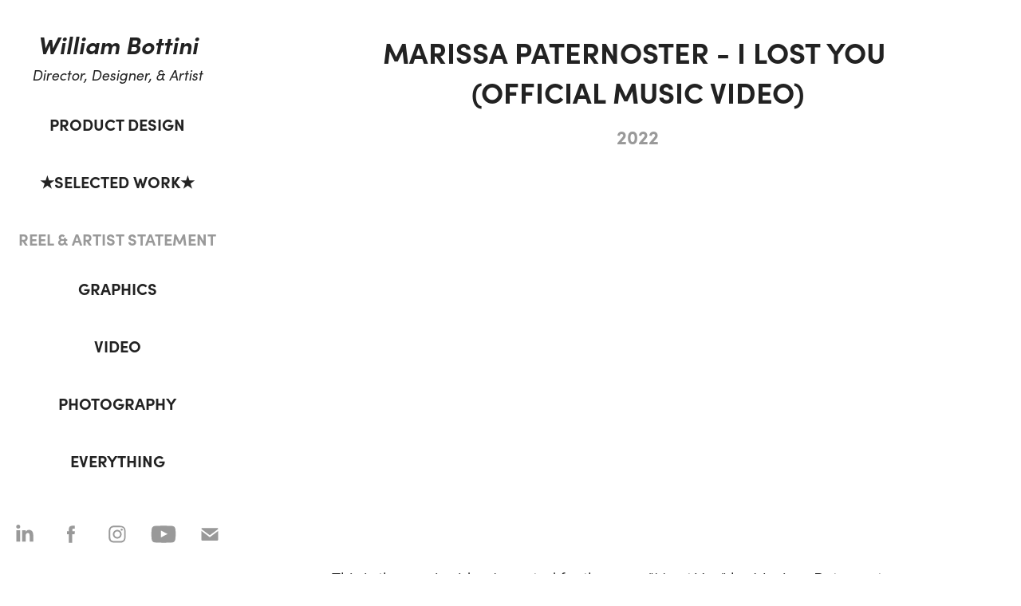

--- FILE ---
content_type: text/html; charset=utf-8
request_url: https://williambottini.com/marissa-paternoster-i-lost-you-official-music-video
body_size: 15051
content:
<!DOCTYPE HTML>
<html lang="en-US">
<head>
  <meta charset="UTF-8" />
  <meta name="viewport" content="width=device-width, initial-scale=1" />
      <meta name="keywords"  content="Digital Art,expressions,generative,graphics,kinetic,Marissa Paternoster,Procedural,Screaming Females" />
      <meta name="description"  content="Portfolio website of William Bottini, creative director, graphic designer, and filmmaker based in San Francisco, California." />
      <meta name="twitter:card"  content="summary_large_image" />
      <meta name="twitter:site"  content="@AdobePortfolio" />
      <meta  property="og:title" content="William Bottini: Art, Video, and Design Portfolio - Marissa Paternoster - I Lost You (Official Music Video)" />
      <meta  property="og:description" content="Portfolio website of William Bottini, creative director, graphic designer, and filmmaker based in San Francisco, California." />
      <meta  property="og:image" content="https://cdn.myportfolio.com/7fa2fadb1d216efc4bd379816f198fe0/a379214b-8352-4b00-99df-f66ff14e2bef_car_3x2.jpg?h=e4352ed0fe99693996f717db1539a4ce" />
      <meta name="p:domain_verify" content="3e3f5507847213c05950aa06adf9971d">
        <link rel="icon" href="https://cdn.myportfolio.com/7fa2fadb1d216efc4bd379816f198fe0/0fbb8a84-88ef-4149-94bf-304be337ea94_carw_1x1x32.png?h=3abb3afe72e149c67e979300025a7d31" />
        <link rel="apple-touch-icon" href="https://cdn.myportfolio.com/7fa2fadb1d216efc4bd379816f198fe0/d48ba4b2-7eec-4e9b-ab46-f15e0cb13f78_carw_1x1x180.png?h=68a0cf1b1ea157947a5a36353e1b230b" />
      <link rel="stylesheet" href="/dist/css/main.css" type="text/css" />
      <link rel="stylesheet" href="https://cdn.myportfolio.com/7fa2fadb1d216efc4bd379816f198fe0/79d8695a69c1d07ebc411ef8768968be1767683296.css?h=973bc6ca32b6f39afbb624e33234b606" type="text/css" />
    <link rel="canonical" href="https://williambottini.com/marissa-paternoster-i-lost-you-official-music-video" />
      <title>William Bottini: Art, Video, and Design Portfolio - Marissa Paternoster - I Lost You (Official Music Video)</title>
    <script type="text/javascript" src="//use.typekit.net/ik/[base64].js?cb=35f77bfb8b50944859ea3d3804e7194e7a3173fb" async onload="
    try {
      window.Typekit.load();
    } catch (e) {
      console.warn('Typekit not loaded.');
    }
    "></script>
</head>
  <body class="transition-enabled">  <div class='page-background-video page-background-video-with-panel'>
  </div>
  <div class="js-responsive-nav">
    <div class="responsive-nav has-social">
      <div class="close-responsive-click-area js-close-responsive-nav">
        <div class="close-responsive-button"></div>
      </div>
          <nav data-hover-hint="nav">
              <ul class="group">
                  <li class="gallery-title"><a href="/product-design" >Product Design</a></li>
              </ul>
              <ul class="group">
                  <li class="gallery-title"><a href="/selected-work" >★SELECTED WORK★</a></li>
              </ul>
      <div class="page-title">
        <a href="/art-video-reel-2022-william-bottini-menu" >REEL &amp; ARTIST STATEMENT</a>
      </div>
              <ul class="group">
                  <li class="gallery-title"><a href="/graphics" >GRAPHICS</a></li>
              </ul>
              <ul class="group">
                  <li class="gallery-title"><a href="/video" >VIDEO</a></li>
              </ul>
              <ul class="group">
                  <li class="gallery-title"><a href="/photography" >PHOTOGRAPHY</a></li>
              </ul>
              <ul class="group">
                  <li class="gallery-title"><a href="/everything" >EVERYTHING</a></li>
              </ul>
              <div class="social pf-nav-social" data-hover-hint="navSocialIcons">
                <ul>
                        <li>
                          <a href="https://www.linkedin.com/in/william-bottini-6282914a/" target="_blank">
                            <svg version="1.1" id="Layer_1" xmlns="http://www.w3.org/2000/svg" xmlns:xlink="http://www.w3.org/1999/xlink" viewBox="0 0 30 24" style="enable-background:new 0 0 30 24;" xml:space="preserve" class="icon">
                            <path id="path-1_24_" d="M19.6,19v-5.8c0-1.4-0.5-2.4-1.7-2.4c-1,0-1.5,0.7-1.8,1.3C16,12.3,16,12.6,16,13v6h-3.4
                              c0,0,0.1-9.8,0-10.8H16v1.5c0,0,0,0,0,0h0v0C16.4,9,17.2,7.9,19,7.9c2.3,0,4,1.5,4,4.9V19H19.6z M8.9,6.7L8.9,6.7
                              C7.7,6.7,7,5.9,7,4.9C7,3.8,7.8,3,8.9,3s1.9,0.8,1.9,1.9C10.9,5.9,10.1,6.7,8.9,6.7z M10.6,19H7.2V8.2h3.4V19z"/>
                            </svg>
                          </a>
                        </li>
                        <li>
                          <a href="https://www.facebook.com/william.bottini.7" target="_blank">
                            <svg xmlns="http://www.w3.org/2000/svg" xmlns:xlink="http://www.w3.org/1999/xlink" version="1.1" x="0px" y="0px" viewBox="0 0 30 24" xml:space="preserve" class="icon"><path d="M16.21 20h-3.26v-8h-1.63V9.24h1.63V7.59c0-2.25 0.92-3.59 3.53-3.59h2.17v2.76H17.3 c-1.02 0-1.08 0.39-1.08 1.11l0 1.38h2.46L18.38 12h-2.17V20z"/></svg>
                          </a>
                        </li>
                        <li>
                          <a href="https://www.instagram.com/williambottini/" target="_blank">
                            <svg version="1.1" id="Layer_1" xmlns="http://www.w3.org/2000/svg" xmlns:xlink="http://www.w3.org/1999/xlink" viewBox="0 0 30 24" style="enable-background:new 0 0 30 24;" xml:space="preserve" class="icon">
                            <g>
                              <path d="M15,5.4c2.1,0,2.4,0,3.2,0c0.8,0,1.2,0.2,1.5,0.3c0.4,0.1,0.6,0.3,0.9,0.6c0.3,0.3,0.5,0.5,0.6,0.9
                                c0.1,0.3,0.2,0.7,0.3,1.5c0,0.8,0,1.1,0,3.2s0,2.4,0,3.2c0,0.8-0.2,1.2-0.3,1.5c-0.1,0.4-0.3,0.6-0.6,0.9c-0.3,0.3-0.5,0.5-0.9,0.6
                                c-0.3,0.1-0.7,0.2-1.5,0.3c-0.8,0-1.1,0-3.2,0s-2.4,0-3.2,0c-0.8,0-1.2-0.2-1.5-0.3c-0.4-0.1-0.6-0.3-0.9-0.6
                                c-0.3-0.3-0.5-0.5-0.6-0.9c-0.1-0.3-0.2-0.7-0.3-1.5c0-0.8,0-1.1,0-3.2s0-2.4,0-3.2c0-0.8,0.2-1.2,0.3-1.5c0.1-0.4,0.3-0.6,0.6-0.9
                                c0.3-0.3,0.5-0.5,0.9-0.6c0.3-0.1,0.7-0.2,1.5-0.3C12.6,5.4,12.9,5.4,15,5.4 M15,4c-2.2,0-2.4,0-3.3,0c-0.9,0-1.4,0.2-1.9,0.4
                                c-0.5,0.2-1,0.5-1.4,0.9C7.9,5.8,7.6,6.2,7.4,6.8C7.2,7.3,7.1,7.9,7,8.7C7,9.6,7,9.8,7,12s0,2.4,0,3.3c0,0.9,0.2,1.4,0.4,1.9
                                c0.2,0.5,0.5,1,0.9,1.4c0.4,0.4,0.9,0.7,1.4,0.9c0.5,0.2,1.1,0.3,1.9,0.4c0.9,0,1.1,0,3.3,0s2.4,0,3.3,0c0.9,0,1.4-0.2,1.9-0.4
                                c0.5-0.2,1-0.5,1.4-0.9c0.4-0.4,0.7-0.9,0.9-1.4c0.2-0.5,0.3-1.1,0.4-1.9c0-0.9,0-1.1,0-3.3s0-2.4,0-3.3c0-0.9-0.2-1.4-0.4-1.9
                                c-0.2-0.5-0.5-1-0.9-1.4c-0.4-0.4-0.9-0.7-1.4-0.9c-0.5-0.2-1.1-0.3-1.9-0.4C17.4,4,17.2,4,15,4L15,4L15,4z"/>
                              <path d="M15,7.9c-2.3,0-4.1,1.8-4.1,4.1s1.8,4.1,4.1,4.1s4.1-1.8,4.1-4.1S17.3,7.9,15,7.9L15,7.9z M15,14.7c-1.5,0-2.7-1.2-2.7-2.7
                                c0-1.5,1.2-2.7,2.7-2.7s2.7,1.2,2.7,2.7C17.7,13.5,16.5,14.7,15,14.7L15,14.7z"/>
                              <path d="M20.2,7.7c0,0.5-0.4,1-1,1s-1-0.4-1-1s0.4-1,1-1S20.2,7.2,20.2,7.7L20.2,7.7z"/>
                            </g>
                            </svg>
                          </a>
                        </li>
                        <li>
                          <a href="https://www.youtube.com/@studiogoodbad1431" target="_blank">
                            <svg xmlns="http://www.w3.org/2000/svg" xmlns:xlink="http://www.w3.org/1999/xlink" version="1.1" id="Layer_1" viewBox="0 0 30 24" xml:space="preserve" class="icon"><path d="M26.15 16.54c0 0-0.22 1.57-0.9 2.26c-0.87 0.91-1.84 0.91-2.28 0.96C19.78 20 15 20 15 20 s-5.91-0.05-7.74-0.23c-0.51-0.09-1.64-0.07-2.51-0.97c-0.68-0.69-0.91-2.26-0.91-2.26s-0.23-1.84-0.23-3.68v-1.73 c0-1.84 0.23-3.68 0.23-3.68s0.22-1.57 0.91-2.26c0.87-0.91 1.83-0.91 2.28-0.96C10.22 4 15 4 15 4H15c0 0 4.8 0 8 0.2 c0.44 0.1 1.4 0.1 2.3 0.96c0.68 0.7 0.9 2.3 0.9 2.26s0.23 1.8 0.2 3.68v1.73C26.38 14.7 26.1 16.5 26.1 16.54z M12.65 8.56l0 6.39l6.15-3.18L12.65 8.56z"/></svg>
                          </a>
                        </li>
                        <li>
                          <a href="mailto:goodbad.studio@gmail.com">
                            <svg version="1.1" id="Layer_1" xmlns="http://www.w3.org/2000/svg" xmlns:xlink="http://www.w3.org/1999/xlink" x="0px" y="0px" viewBox="0 0 30 24" style="enable-background:new 0 0 30 24;" xml:space="preserve" class="icon">
                              <g>
                                <path d="M15,13L7.1,7.1c0-0.5,0.4-1,1-1h13.8c0.5,0,1,0.4,1,1L15,13z M15,14.8l7.9-5.9v8.1c0,0.5-0.4,1-1,1H8.1c-0.5,0-1-0.4-1-1 V8.8L15,14.8z"/>
                              </g>
                            </svg>
                          </a>
                        </li>
                </ul>
              </div>
          </nav>
    </div>
  </div>
  <div class="site-wrap cfix js-site-wrap">
    <div class="site-container">
      <div class="site-content e2e-site-content">
        <div class="sidebar-content">
          <header class="site-header">
              <div class="logo-wrap" data-hover-hint="logo">
                    <div class="logo e2e-site-logo-text logo-text  ">
      <a href="/selected-work" class="preserve-whitespace">William Bottini</a>

</div>
<div class="logo-secondary logo-secondary-text ">
    <span class="preserve-whitespace">Director, Designer, &amp; Artist</span>
</div>

              </div>
  <div class="hamburger-click-area js-hamburger">
    <div class="hamburger">
      <i></i>
      <i></i>
      <i></i>
    </div>
  </div>
          </header>
              <nav data-hover-hint="nav">
              <ul class="group">
                  <li class="gallery-title"><a href="/product-design" >Product Design</a></li>
              </ul>
              <ul class="group">
                  <li class="gallery-title"><a href="/selected-work" >★SELECTED WORK★</a></li>
              </ul>
      <div class="page-title">
        <a href="/art-video-reel-2022-william-bottini-menu" >REEL &amp; ARTIST STATEMENT</a>
      </div>
              <ul class="group">
                  <li class="gallery-title"><a href="/graphics" >GRAPHICS</a></li>
              </ul>
              <ul class="group">
                  <li class="gallery-title"><a href="/video" >VIDEO</a></li>
              </ul>
              <ul class="group">
                  <li class="gallery-title"><a href="/photography" >PHOTOGRAPHY</a></li>
              </ul>
              <ul class="group">
                  <li class="gallery-title"><a href="/everything" >EVERYTHING</a></li>
              </ul>
                  <div class="social pf-nav-social" data-hover-hint="navSocialIcons">
                    <ul>
                            <li>
                              <a href="https://www.linkedin.com/in/william-bottini-6282914a/" target="_blank">
                                <svg version="1.1" id="Layer_1" xmlns="http://www.w3.org/2000/svg" xmlns:xlink="http://www.w3.org/1999/xlink" viewBox="0 0 30 24" style="enable-background:new 0 0 30 24;" xml:space="preserve" class="icon">
                                <path id="path-1_24_" d="M19.6,19v-5.8c0-1.4-0.5-2.4-1.7-2.4c-1,0-1.5,0.7-1.8,1.3C16,12.3,16,12.6,16,13v6h-3.4
                                  c0,0,0.1-9.8,0-10.8H16v1.5c0,0,0,0,0,0h0v0C16.4,9,17.2,7.9,19,7.9c2.3,0,4,1.5,4,4.9V19H19.6z M8.9,6.7L8.9,6.7
                                  C7.7,6.7,7,5.9,7,4.9C7,3.8,7.8,3,8.9,3s1.9,0.8,1.9,1.9C10.9,5.9,10.1,6.7,8.9,6.7z M10.6,19H7.2V8.2h3.4V19z"/>
                                </svg>
                              </a>
                            </li>
                            <li>
                              <a href="https://www.facebook.com/william.bottini.7" target="_blank">
                                <svg xmlns="http://www.w3.org/2000/svg" xmlns:xlink="http://www.w3.org/1999/xlink" version="1.1" x="0px" y="0px" viewBox="0 0 30 24" xml:space="preserve" class="icon"><path d="M16.21 20h-3.26v-8h-1.63V9.24h1.63V7.59c0-2.25 0.92-3.59 3.53-3.59h2.17v2.76H17.3 c-1.02 0-1.08 0.39-1.08 1.11l0 1.38h2.46L18.38 12h-2.17V20z"/></svg>
                              </a>
                            </li>
                            <li>
                              <a href="https://www.instagram.com/williambottini/" target="_blank">
                                <svg version="1.1" id="Layer_1" xmlns="http://www.w3.org/2000/svg" xmlns:xlink="http://www.w3.org/1999/xlink" viewBox="0 0 30 24" style="enable-background:new 0 0 30 24;" xml:space="preserve" class="icon">
                                <g>
                                  <path d="M15,5.4c2.1,0,2.4,0,3.2,0c0.8,0,1.2,0.2,1.5,0.3c0.4,0.1,0.6,0.3,0.9,0.6c0.3,0.3,0.5,0.5,0.6,0.9
                                    c0.1,0.3,0.2,0.7,0.3,1.5c0,0.8,0,1.1,0,3.2s0,2.4,0,3.2c0,0.8-0.2,1.2-0.3,1.5c-0.1,0.4-0.3,0.6-0.6,0.9c-0.3,0.3-0.5,0.5-0.9,0.6
                                    c-0.3,0.1-0.7,0.2-1.5,0.3c-0.8,0-1.1,0-3.2,0s-2.4,0-3.2,0c-0.8,0-1.2-0.2-1.5-0.3c-0.4-0.1-0.6-0.3-0.9-0.6
                                    c-0.3-0.3-0.5-0.5-0.6-0.9c-0.1-0.3-0.2-0.7-0.3-1.5c0-0.8,0-1.1,0-3.2s0-2.4,0-3.2c0-0.8,0.2-1.2,0.3-1.5c0.1-0.4,0.3-0.6,0.6-0.9
                                    c0.3-0.3,0.5-0.5,0.9-0.6c0.3-0.1,0.7-0.2,1.5-0.3C12.6,5.4,12.9,5.4,15,5.4 M15,4c-2.2,0-2.4,0-3.3,0c-0.9,0-1.4,0.2-1.9,0.4
                                    c-0.5,0.2-1,0.5-1.4,0.9C7.9,5.8,7.6,6.2,7.4,6.8C7.2,7.3,7.1,7.9,7,8.7C7,9.6,7,9.8,7,12s0,2.4,0,3.3c0,0.9,0.2,1.4,0.4,1.9
                                    c0.2,0.5,0.5,1,0.9,1.4c0.4,0.4,0.9,0.7,1.4,0.9c0.5,0.2,1.1,0.3,1.9,0.4c0.9,0,1.1,0,3.3,0s2.4,0,3.3,0c0.9,0,1.4-0.2,1.9-0.4
                                    c0.5-0.2,1-0.5,1.4-0.9c0.4-0.4,0.7-0.9,0.9-1.4c0.2-0.5,0.3-1.1,0.4-1.9c0-0.9,0-1.1,0-3.3s0-2.4,0-3.3c0-0.9-0.2-1.4-0.4-1.9
                                    c-0.2-0.5-0.5-1-0.9-1.4c-0.4-0.4-0.9-0.7-1.4-0.9c-0.5-0.2-1.1-0.3-1.9-0.4C17.4,4,17.2,4,15,4L15,4L15,4z"/>
                                  <path d="M15,7.9c-2.3,0-4.1,1.8-4.1,4.1s1.8,4.1,4.1,4.1s4.1-1.8,4.1-4.1S17.3,7.9,15,7.9L15,7.9z M15,14.7c-1.5,0-2.7-1.2-2.7-2.7
                                    c0-1.5,1.2-2.7,2.7-2.7s2.7,1.2,2.7,2.7C17.7,13.5,16.5,14.7,15,14.7L15,14.7z"/>
                                  <path d="M20.2,7.7c0,0.5-0.4,1-1,1s-1-0.4-1-1s0.4-1,1-1S20.2,7.2,20.2,7.7L20.2,7.7z"/>
                                </g>
                                </svg>
                              </a>
                            </li>
                            <li>
                              <a href="https://www.youtube.com/@studiogoodbad1431" target="_blank">
                                <svg xmlns="http://www.w3.org/2000/svg" xmlns:xlink="http://www.w3.org/1999/xlink" version="1.1" id="Layer_1" viewBox="0 0 30 24" xml:space="preserve" class="icon"><path d="M26.15 16.54c0 0-0.22 1.57-0.9 2.26c-0.87 0.91-1.84 0.91-2.28 0.96C19.78 20 15 20 15 20 s-5.91-0.05-7.74-0.23c-0.51-0.09-1.64-0.07-2.51-0.97c-0.68-0.69-0.91-2.26-0.91-2.26s-0.23-1.84-0.23-3.68v-1.73 c0-1.84 0.23-3.68 0.23-3.68s0.22-1.57 0.91-2.26c0.87-0.91 1.83-0.91 2.28-0.96C10.22 4 15 4 15 4H15c0 0 4.8 0 8 0.2 c0.44 0.1 1.4 0.1 2.3 0.96c0.68 0.7 0.9 2.3 0.9 2.26s0.23 1.8 0.2 3.68v1.73C26.38 14.7 26.1 16.5 26.1 16.54z M12.65 8.56l0 6.39l6.15-3.18L12.65 8.56z"/></svg>
                              </a>
                            </li>
                            <li>
                              <a href="mailto:goodbad.studio@gmail.com">
                                <svg version="1.1" id="Layer_1" xmlns="http://www.w3.org/2000/svg" xmlns:xlink="http://www.w3.org/1999/xlink" x="0px" y="0px" viewBox="0 0 30 24" style="enable-background:new 0 0 30 24;" xml:space="preserve" class="icon">
                                  <g>
                                    <path d="M15,13L7.1,7.1c0-0.5,0.4-1,1-1h13.8c0.5,0,1,0.4,1,1L15,13z M15,14.8l7.9-5.9v8.1c0,0.5-0.4,1-1,1H8.1c-0.5,0-1-0.4-1-1 V8.8L15,14.8z"/>
                                  </g>
                                </svg>
                              </a>
                            </li>
                    </ul>
                  </div>
              </nav>
        </div>
        <main>
  <div class="page-container" data-context="page.page.container" data-hover-hint="pageContainer">
    <section class="page standard-modules">
        <header class="page-header content" data-context="pages" data-identity="id:p622b63e105c856917d8ac18a1bcf3fe485718604bdb213d2f944e" data-hover-hint="pageHeader" data-hover-hint-id="p622b63e105c856917d8ac18a1bcf3fe485718604bdb213d2f944e">
            <h1 class="title preserve-whitespace e2e-site-page-title">Marissa Paternoster - I Lost You (Official Music Video)</h1>
            <div class="date">2022</div>
        </header>
      <div class="page-content js-page-content" data-context="pages" data-identity="id:p622b63e105c856917d8ac18a1bcf3fe485718604bdb213d2f944e">
        <div id="project-canvas" class="js-project-modules modules content">
          <div id="project-modules">
              
              
              
              
              <div class="project-module module embed project-module-embed js-js-project-module">
  <div class="embed-dimensions" style="max-width: 1920px; max-height: 1080px; margin: 0 auto;">
                 <div class="embed-aspect-ratio" style="padding-bottom: 56.25%; position: relative; height: 0;">
                   <iframe src="https://www.youtube.com/embed/IQ4nTgPY2vg" frameborder="0" allow=" autoplay; picture-in-picture" allowfullscreen style="position:absolute; top:0; left:0; width:100%; height:100%;" class="embed-content" sandbox="allow-same-origin allow-scripts allow-pointer-lock allow-forms allow-popups allow-popups-to-escape-sandbox"></iframe>
                 </div>
               </div>
</div>

              
              
              
              
              
              
              
              
              
              
              <div class="project-module module text project-module-text align-center js-project-module e2e-site-project-module-text">
  <div class="rich-text js-text-editable module-text"><div>This is the music video I created for the song "I Lost You" by Marissa Paternoster, which is on her solo album <a href="https://pitchfork.com/reviews/albums/marissa-paternoster-peace-meter/" target="_blank" rel="nofollow">Peacemeter</a>. The video is my attempt to create a synesthetic experience of the music and the lyrics; there's this intense emotional, personal -- yet abstract and universal -- energy to the song which explodes outward by the end. The purely abstract visuals represent this energy, this burning soul fire twisting and frothing in agony and yearning.<br></div></div>
</div>

              
              
              
              
              
              <div class="project-module module image project-module-image js-js-project-module" >

  

  
     <div class="js-lightbox" data-src="https://cdn.myportfolio.com/7fa2fadb1d216efc4bd379816f198fe0/a6022dab-fdf0-4521-b9ca-736745b261e2.jpg?h=9f3ac607fc22e42bf4012dfb60b46210">
           <img
             class="js-lazy e2e-site-project-module-image"
             src="[data-uri]"
             data-src="https://cdn.myportfolio.com/7fa2fadb1d216efc4bd379816f198fe0/a6022dab-fdf0-4521-b9ca-736745b261e2_rw_1920.jpg?h=fc5153abfe7343d5bf7be9bf6b6a3294"
             data-srcset="https://cdn.myportfolio.com/7fa2fadb1d216efc4bd379816f198fe0/a6022dab-fdf0-4521-b9ca-736745b261e2_rw_600.jpg?h=5f2fdfbc7027563c33cda86e7204dd2a 600w,https://cdn.myportfolio.com/7fa2fadb1d216efc4bd379816f198fe0/a6022dab-fdf0-4521-b9ca-736745b261e2_rw_1200.jpg?h=6e370fbb3a63c16efc23b26c12e91c1c 1200w,https://cdn.myportfolio.com/7fa2fadb1d216efc4bd379816f198fe0/a6022dab-fdf0-4521-b9ca-736745b261e2_rw_1920.jpg?h=fc5153abfe7343d5bf7be9bf6b6a3294 1920w,"
             data-sizes="(max-width: 1920px) 100vw, 1920px"
             width="1920"
             height="0"
             style="padding-bottom: 56.17%; background: rgba(0, 0, 0, 0.03)"
             
           >
     </div>
  

</div>

              
              
              
              
              
              
              
              
              
              
              
              
              
              <div class="project-module module text project-module-text align-center js-project-module e2e-site-project-module-text">
  <div class="rich-text js-text-editable module-text"><div>This video is the first substantial work I've done with generative art driven by music. Each aspect of the animation, from the drawing of the lines, to the way they twist and curve and change color, is driven by a different track in the final song. I have always been interested in generative art, such as the experiments made by <a href="https://www.instagram.com/zach.lieberman/?hl=en" target="_blank" rel="nofollow">Zach Lieberman</a>, but it felt out of reach for me for the longest time because I didn't know how to code. Slowly, though, I had been learning, starting with expressions in After Effects, which gave me a familiar framework and interface within which to work. The entire animation is driven by sets of  expressions stacked up on top of each other.<br></div></div>
</div>

              
              
              
              
              
              
              
              
              
              
              
              <div class="project-module module media_collection project-module-media_collection" data-id="m622b63e06e789ca5c63cbb9c0954b65e8cef8070ea88c6c37bfb9"  style="padding-top: px;
padding-bottom: px;
">
  <div class="grid--main js-grid-main" data-grid-max-images="
  ">
    <div class="grid__item-container js-grid-item-container" data-flex-grow="426.25543006082" style="width:426.25543006082px; flex-grow:426.25543006082;" data-width="1920" data-height="1171">
      <script type="text/html" class="js-lightbox-slide-content">
        <div class="grid__image-wrapper">
          <img src="https://cdn.myportfolio.com/7fa2fadb1d216efc4bd379816f198fe0/70b40984-6613-4c41-85c5-a4b31c680470_rw_1920.png?h=f59edca446c9e83486345d8d4e9b575c" srcset="https://cdn.myportfolio.com/7fa2fadb1d216efc4bd379816f198fe0/70b40984-6613-4c41-85c5-a4b31c680470_rw_600.png?h=f707b9ec8cda86ed30959a5f6af734bc 600w,https://cdn.myportfolio.com/7fa2fadb1d216efc4bd379816f198fe0/70b40984-6613-4c41-85c5-a4b31c680470_rw_1200.png?h=71f579fceb286755575fcbee71dedcc6 1200w,https://cdn.myportfolio.com/7fa2fadb1d216efc4bd379816f198fe0/70b40984-6613-4c41-85c5-a4b31c680470_rw_1920.png?h=f59edca446c9e83486345d8d4e9b575c 1920w,"  sizes="(max-width: 1920px) 100vw, 1920px">
        <div>
      </script>
      <img
        class="grid__item-image js-grid__item-image grid__item-image-lazy js-lazy"
        src="[data-uri]"
        
        data-src="https://cdn.myportfolio.com/7fa2fadb1d216efc4bd379816f198fe0/70b40984-6613-4c41-85c5-a4b31c680470_rw_1920.png?h=f59edca446c9e83486345d8d4e9b575c"
        data-srcset="https://cdn.myportfolio.com/7fa2fadb1d216efc4bd379816f198fe0/70b40984-6613-4c41-85c5-a4b31c680470_rw_600.png?h=f707b9ec8cda86ed30959a5f6af734bc 600w,https://cdn.myportfolio.com/7fa2fadb1d216efc4bd379816f198fe0/70b40984-6613-4c41-85c5-a4b31c680470_rw_1200.png?h=71f579fceb286755575fcbee71dedcc6 1200w,https://cdn.myportfolio.com/7fa2fadb1d216efc4bd379816f198fe0/70b40984-6613-4c41-85c5-a4b31c680470_rw_1920.png?h=f59edca446c9e83486345d8d4e9b575c 1920w,"
      >
      <span class="grid__item-filler" style="padding-bottom:60.996290408055%;"></span>
    </div>
    <div class="grid__item-container js-grid-item-container" data-flex-grow="146.25" style="width:146.25px; flex-grow:146.25;" data-width="360" data-height="640">
      <script type="text/html" class="js-lightbox-slide-content">
        <div class="grid__image-wrapper">
          <img src="https://cdn.myportfolio.com/7fa2fadb1d216efc4bd379816f198fe0/6e0e8597-21a6-483f-be71-cd2a59bddceb_rw_600.gif?h=bf77868c6cfdc56dbac7d64899af2f9f" srcset="https://cdn.myportfolio.com/7fa2fadb1d216efc4bd379816f198fe0/6e0e8597-21a6-483f-be71-cd2a59bddceb_rw_600.gif?h=bf77868c6cfdc56dbac7d64899af2f9f 360w,"  sizes="(max-width: 360px) 100vw, 360px">
        <div>
      </script>
      <img
        class="grid__item-image js-grid__item-image grid__item-image-lazy js-lazy"
        src="[data-uri]"
        
        data-src="https://cdn.myportfolio.com/7fa2fadb1d216efc4bd379816f198fe0/6e0e8597-21a6-483f-be71-cd2a59bddceb_rw_600.gif?h=bf77868c6cfdc56dbac7d64899af2f9f"
        data-srcset="https://cdn.myportfolio.com/7fa2fadb1d216efc4bd379816f198fe0/6e0e8597-21a6-483f-be71-cd2a59bddceb_rw_600.gif?h=bf77868c6cfdc56dbac7d64899af2f9f 360w,"
      >
      <span class="grid__item-filler" style="padding-bottom:177.77777777778%;"></span>
    </div>
    <div class="js-grid-spacer"></div>
  </div>
</div>

              
              
              
              
              
              
              
              <div class="project-module module text project-module-text align-center js-project-module e2e-site-project-module-text">
  <div class="rich-text js-text-editable module-text"><div>Above: my animation interface involved dozens of variables controlling the animation, most tied to an aspect of the audio; I could start by having the program draw 10x10 rounded rectangles, and then use the pitch of the bass to twist them or iteratively rotate each column or row. Then I could have them scroll across the screen every time there's a kick drum, and change color based on the pitch of Marissa's voice or the volume of the guitars. The structure of this animation is directly inspired by the battle backgrounds in the video game Earthbound, as deconstructed by the YouTube channel <a href="https://www.youtube.com/watch?v=zjQik7uwLIQ" target="_blank" rel="nofollow">Retro Game Mechanics Explained</a>.</div><div><br></div><div>Below you can see an early test animation I did with my code:</div></div>
</div>

              
              
              
              
              
              
              
              
              <div class="project-module module embed project-module-embed js-js-project-module">
  <div class="embed-dimensions" style="max-width: 560px; max-height: 315px; margin: 0 auto;">
                 <div class="embed-aspect-ratio" style="padding-bottom: 56.25%; position: relative; height: 0;">
                   <iframe src="https://www.youtube.com/embed/7aqGIKCKtlg" frameborder="0" allow=" autoplay; picture-in-picture" allowfullscreen style="position:absolute; top:0; left:0; width:100%; height:100%;" class="embed-content" sandbox="allow-same-origin allow-scripts allow-pointer-lock allow-forms allow-popups allow-popups-to-escape-sandbox"></iframe>
                 </div>
               </div>
</div>

              
              
              
              
              
              
              
              
              
              
              <div class="project-module module text project-module-text align-center js-project-module e2e-site-project-module-text">
  <div class="rich-text js-text-editable module-text"><div>Once I finished the animation I felt that there was a human element that was missing, so I decided I would film the animation on my display, finding interesting compositions within the composition, and editing that together. In the soft, shallow focus of the camera I found this quality of a disembodied eye, observing the animation, searching for something. Below are some of my favorite stills from the final video.<br></div></div>
</div>

              
              
              
              
              
              
              
              
              
              
              
              <div class="project-module module media_collection project-module-media_collection" data-id="m622b63e07d3f81ea3b5bff8c1a6a0da621ac02a08e897193a239f"  style="padding-top: px;
padding-bottom: px;
">
  <div class="grid--main js-grid-main" data-grid-max-images="
  ">
    <div class="grid__item-container js-grid-item-container" data-flex-grow="462.22222222222" style="width:462.22222222222px; flex-grow:462.22222222222;" data-width="1920" data-height="1080">
      <script type="text/html" class="js-lightbox-slide-content">
        <div class="grid__image-wrapper">
          <img src="https://cdn.myportfolio.com/7fa2fadb1d216efc4bd379816f198fe0/43e76d1a-18c3-469d-a2da-09db89898ff4_rw_1920.jpg?h=da5f00b1d7a46b500cf5f3558ad6026f" srcset="https://cdn.myportfolio.com/7fa2fadb1d216efc4bd379816f198fe0/43e76d1a-18c3-469d-a2da-09db89898ff4_rw_600.jpg?h=e383021b5a099f191720613ddfa7f628 600w,https://cdn.myportfolio.com/7fa2fadb1d216efc4bd379816f198fe0/43e76d1a-18c3-469d-a2da-09db89898ff4_rw_1200.jpg?h=ad7c0e35dbc729818df3d94dc57d6fca 1200w,https://cdn.myportfolio.com/7fa2fadb1d216efc4bd379816f198fe0/43e76d1a-18c3-469d-a2da-09db89898ff4_rw_1920.jpg?h=da5f00b1d7a46b500cf5f3558ad6026f 1920w,"  sizes="(max-width: 1920px) 100vw, 1920px">
        <div>
      </script>
      <img
        class="grid__item-image js-grid__item-image grid__item-image-lazy js-lazy"
        src="[data-uri]"
        
        data-src="https://cdn.myportfolio.com/7fa2fadb1d216efc4bd379816f198fe0/43e76d1a-18c3-469d-a2da-09db89898ff4_rw_1920.jpg?h=da5f00b1d7a46b500cf5f3558ad6026f"
        data-srcset="https://cdn.myportfolio.com/7fa2fadb1d216efc4bd379816f198fe0/43e76d1a-18c3-469d-a2da-09db89898ff4_rw_600.jpg?h=e383021b5a099f191720613ddfa7f628 600w,https://cdn.myportfolio.com/7fa2fadb1d216efc4bd379816f198fe0/43e76d1a-18c3-469d-a2da-09db89898ff4_rw_1200.jpg?h=ad7c0e35dbc729818df3d94dc57d6fca 1200w,https://cdn.myportfolio.com/7fa2fadb1d216efc4bd379816f198fe0/43e76d1a-18c3-469d-a2da-09db89898ff4_rw_1920.jpg?h=da5f00b1d7a46b500cf5f3558ad6026f 1920w,"
      >
      <span class="grid__item-filler" style="padding-bottom:56.25%;"></span>
    </div>
    <div class="grid__item-container js-grid-item-container" data-flex-grow="462.22222222222" style="width:462.22222222222px; flex-grow:462.22222222222;" data-width="1920" data-height="1080">
      <script type="text/html" class="js-lightbox-slide-content">
        <div class="grid__image-wrapper">
          <img src="https://cdn.myportfolio.com/7fa2fadb1d216efc4bd379816f198fe0/4ac0c9ed-e3ef-40d1-911c-7d0b42eb44a2_rw_1920.jpg?h=d5bfb8333f1e0cbda0bde44db251e89c" srcset="https://cdn.myportfolio.com/7fa2fadb1d216efc4bd379816f198fe0/4ac0c9ed-e3ef-40d1-911c-7d0b42eb44a2_rw_600.jpg?h=88479a5b8bee35aebcb82779a172c910 600w,https://cdn.myportfolio.com/7fa2fadb1d216efc4bd379816f198fe0/4ac0c9ed-e3ef-40d1-911c-7d0b42eb44a2_rw_1200.jpg?h=6e6410f85eb3c12ebb24557083fd68a8 1200w,https://cdn.myportfolio.com/7fa2fadb1d216efc4bd379816f198fe0/4ac0c9ed-e3ef-40d1-911c-7d0b42eb44a2_rw_1920.jpg?h=d5bfb8333f1e0cbda0bde44db251e89c 1920w,"  sizes="(max-width: 1920px) 100vw, 1920px">
        <div>
      </script>
      <img
        class="grid__item-image js-grid__item-image grid__item-image-lazy js-lazy"
        src="[data-uri]"
        
        data-src="https://cdn.myportfolio.com/7fa2fadb1d216efc4bd379816f198fe0/4ac0c9ed-e3ef-40d1-911c-7d0b42eb44a2_rw_1920.jpg?h=d5bfb8333f1e0cbda0bde44db251e89c"
        data-srcset="https://cdn.myportfolio.com/7fa2fadb1d216efc4bd379816f198fe0/4ac0c9ed-e3ef-40d1-911c-7d0b42eb44a2_rw_600.jpg?h=88479a5b8bee35aebcb82779a172c910 600w,https://cdn.myportfolio.com/7fa2fadb1d216efc4bd379816f198fe0/4ac0c9ed-e3ef-40d1-911c-7d0b42eb44a2_rw_1200.jpg?h=6e6410f85eb3c12ebb24557083fd68a8 1200w,https://cdn.myportfolio.com/7fa2fadb1d216efc4bd379816f198fe0/4ac0c9ed-e3ef-40d1-911c-7d0b42eb44a2_rw_1920.jpg?h=d5bfb8333f1e0cbda0bde44db251e89c 1920w,"
      >
      <span class="grid__item-filler" style="padding-bottom:56.25%;"></span>
    </div>
    <div class="grid__item-container js-grid-item-container" data-flex-grow="462.22222222222" style="width:462.22222222222px; flex-grow:462.22222222222;" data-width="1920" data-height="1080">
      <script type="text/html" class="js-lightbox-slide-content">
        <div class="grid__image-wrapper">
          <img src="https://cdn.myportfolio.com/7fa2fadb1d216efc4bd379816f198fe0/fcb04c5f-fe24-4b68-84ed-1676c90f6a17_rw_1920.jpg?h=74e7037535e311825c70fbfe0943c231" srcset="https://cdn.myportfolio.com/7fa2fadb1d216efc4bd379816f198fe0/fcb04c5f-fe24-4b68-84ed-1676c90f6a17_rw_600.jpg?h=d6a38ca4a06fed529b044d7983a8ffd0 600w,https://cdn.myportfolio.com/7fa2fadb1d216efc4bd379816f198fe0/fcb04c5f-fe24-4b68-84ed-1676c90f6a17_rw_1200.jpg?h=e00545e3b512b7a2b244558587bb2d0d 1200w,https://cdn.myportfolio.com/7fa2fadb1d216efc4bd379816f198fe0/fcb04c5f-fe24-4b68-84ed-1676c90f6a17_rw_1920.jpg?h=74e7037535e311825c70fbfe0943c231 1920w,"  sizes="(max-width: 1920px) 100vw, 1920px">
        <div>
      </script>
      <img
        class="grid__item-image js-grid__item-image grid__item-image-lazy js-lazy"
        src="[data-uri]"
        
        data-src="https://cdn.myportfolio.com/7fa2fadb1d216efc4bd379816f198fe0/fcb04c5f-fe24-4b68-84ed-1676c90f6a17_rw_1920.jpg?h=74e7037535e311825c70fbfe0943c231"
        data-srcset="https://cdn.myportfolio.com/7fa2fadb1d216efc4bd379816f198fe0/fcb04c5f-fe24-4b68-84ed-1676c90f6a17_rw_600.jpg?h=d6a38ca4a06fed529b044d7983a8ffd0 600w,https://cdn.myportfolio.com/7fa2fadb1d216efc4bd379816f198fe0/fcb04c5f-fe24-4b68-84ed-1676c90f6a17_rw_1200.jpg?h=e00545e3b512b7a2b244558587bb2d0d 1200w,https://cdn.myportfolio.com/7fa2fadb1d216efc4bd379816f198fe0/fcb04c5f-fe24-4b68-84ed-1676c90f6a17_rw_1920.jpg?h=74e7037535e311825c70fbfe0943c231 1920w,"
      >
      <span class="grid__item-filler" style="padding-bottom:56.25%;"></span>
    </div>
    <div class="grid__item-container js-grid-item-container" data-flex-grow="462.22222222222" style="width:462.22222222222px; flex-grow:462.22222222222;" data-width="1920" data-height="1080">
      <script type="text/html" class="js-lightbox-slide-content">
        <div class="grid__image-wrapper">
          <img src="https://cdn.myportfolio.com/7fa2fadb1d216efc4bd379816f198fe0/523333de-988c-4f0e-aff9-2ea2b4e287f8_rw_1920.jpg?h=47589fa58ca66c05522dbe2db465a7f6" srcset="https://cdn.myportfolio.com/7fa2fadb1d216efc4bd379816f198fe0/523333de-988c-4f0e-aff9-2ea2b4e287f8_rw_600.jpg?h=3168bc573328f321ddb00b8d8e72d1fe 600w,https://cdn.myportfolio.com/7fa2fadb1d216efc4bd379816f198fe0/523333de-988c-4f0e-aff9-2ea2b4e287f8_rw_1200.jpg?h=67575ae350963e018edc27e296973e07 1200w,https://cdn.myportfolio.com/7fa2fadb1d216efc4bd379816f198fe0/523333de-988c-4f0e-aff9-2ea2b4e287f8_rw_1920.jpg?h=47589fa58ca66c05522dbe2db465a7f6 1920w,"  sizes="(max-width: 1920px) 100vw, 1920px">
        <div>
      </script>
      <img
        class="grid__item-image js-grid__item-image grid__item-image-lazy js-lazy"
        src="[data-uri]"
        
        data-src="https://cdn.myportfolio.com/7fa2fadb1d216efc4bd379816f198fe0/523333de-988c-4f0e-aff9-2ea2b4e287f8_rw_1920.jpg?h=47589fa58ca66c05522dbe2db465a7f6"
        data-srcset="https://cdn.myportfolio.com/7fa2fadb1d216efc4bd379816f198fe0/523333de-988c-4f0e-aff9-2ea2b4e287f8_rw_600.jpg?h=3168bc573328f321ddb00b8d8e72d1fe 600w,https://cdn.myportfolio.com/7fa2fadb1d216efc4bd379816f198fe0/523333de-988c-4f0e-aff9-2ea2b4e287f8_rw_1200.jpg?h=67575ae350963e018edc27e296973e07 1200w,https://cdn.myportfolio.com/7fa2fadb1d216efc4bd379816f198fe0/523333de-988c-4f0e-aff9-2ea2b4e287f8_rw_1920.jpg?h=47589fa58ca66c05522dbe2db465a7f6 1920w,"
      >
      <span class="grid__item-filler" style="padding-bottom:56.25%;"></span>
    </div>
    <div class="js-grid-spacer"></div>
  </div>
</div>

              
              
              
              <div class="project-module module image project-module-image js-js-project-module" >

  

  
     <div class="js-lightbox" data-src="https://cdn.myportfolio.com/7fa2fadb1d216efc4bd379816f198fe0/fd460c23-3c95-4c2e-93bd-5415acc516c2.jpg?h=06f4d5da735126ffdc1d5da48a3c6065">
           <img
             class="js-lazy e2e-site-project-module-image"
             src="[data-uri]"
             data-src="https://cdn.myportfolio.com/7fa2fadb1d216efc4bd379816f198fe0/fd460c23-3c95-4c2e-93bd-5415acc516c2_rw_1920.jpg?h=0476009b05116e0558eefe19649eacea"
             data-srcset="https://cdn.myportfolio.com/7fa2fadb1d216efc4bd379816f198fe0/fd460c23-3c95-4c2e-93bd-5415acc516c2_rw_600.jpg?h=9698ea89f623354b1d45e47749b7dcc0 600w,https://cdn.myportfolio.com/7fa2fadb1d216efc4bd379816f198fe0/fd460c23-3c95-4c2e-93bd-5415acc516c2_rw_1200.jpg?h=45209fc4af37139e27bad6289ca22d61 1200w,https://cdn.myportfolio.com/7fa2fadb1d216efc4bd379816f198fe0/fd460c23-3c95-4c2e-93bd-5415acc516c2_rw_1920.jpg?h=0476009b05116e0558eefe19649eacea 1920w,"
             data-sizes="(max-width: 1920px) 100vw, 1920px"
             width="1920"
             height="0"
             style="padding-bottom: 56.17%; background: rgba(0, 0, 0, 0.03)"
             
           >
     </div>
  

</div>

              
              
              
              
              
              
              
              
              
              <div class="project-module module image project-module-image js-js-project-module" >

  

  
     <div class="js-lightbox" data-src="https://cdn.myportfolio.com/7fa2fadb1d216efc4bd379816f198fe0/8d9e085f-6731-4d8a-a3d3-e4186e1651f8.jpg?h=50944f6250747b2f0ef97108e7324642">
           <img
             class="js-lazy e2e-site-project-module-image"
             src="[data-uri]"
             data-src="https://cdn.myportfolio.com/7fa2fadb1d216efc4bd379816f198fe0/8d9e085f-6731-4d8a-a3d3-e4186e1651f8_rw_1920.jpg?h=145dfbd403884a82c915130819012dc1"
             data-srcset="https://cdn.myportfolio.com/7fa2fadb1d216efc4bd379816f198fe0/8d9e085f-6731-4d8a-a3d3-e4186e1651f8_rw_600.jpg?h=b7ee8f0179be2ecb13770de4dd6128ac 600w,https://cdn.myportfolio.com/7fa2fadb1d216efc4bd379816f198fe0/8d9e085f-6731-4d8a-a3d3-e4186e1651f8_rw_1200.jpg?h=ce38db373874f3de3adfa8f40fe231e9 1200w,https://cdn.myportfolio.com/7fa2fadb1d216efc4bd379816f198fe0/8d9e085f-6731-4d8a-a3d3-e4186e1651f8_rw_1920.jpg?h=145dfbd403884a82c915130819012dc1 1920w,"
             data-sizes="(max-width: 1920px) 100vw, 1920px"
             width="1920"
             height="0"
             style="padding-bottom: 56.17%; background: rgba(0, 0, 0, 0.03)"
             
           >
     </div>
  

</div>

              
              
              
              
              
              
              
              
              
              
              
              
              
              
              
              <div class="project-module module media_collection project-module-media_collection" data-id="m622b63e0ad97e406a901ebfc94cdceeeebf54488feb9f6c5be5ec"  style="padding-top: px;
padding-bottom: px;
">
  <div class="grid--main js-grid-main" data-grid-max-images="
  ">
    <div class="grid__item-container js-grid-item-container" data-flex-grow="462.22222222222" style="width:462.22222222222px; flex-grow:462.22222222222;" data-width="1920" data-height="1080">
      <script type="text/html" class="js-lightbox-slide-content">
        <div class="grid__image-wrapper">
          <img src="https://cdn.myportfolio.com/7fa2fadb1d216efc4bd379816f198fe0/8aada40a-7069-4729-843e-cdfd45589b80_rw_1920.jpg?h=833cd81d17368e9349631f4dd5505e71" srcset="https://cdn.myportfolio.com/7fa2fadb1d216efc4bd379816f198fe0/8aada40a-7069-4729-843e-cdfd45589b80_rw_600.jpg?h=f70341edb9f8b128b2b4d5fc11fbf793 600w,https://cdn.myportfolio.com/7fa2fadb1d216efc4bd379816f198fe0/8aada40a-7069-4729-843e-cdfd45589b80_rw_1200.jpg?h=a944a9bee76cf78bbbc1b4d4505fea5d 1200w,https://cdn.myportfolio.com/7fa2fadb1d216efc4bd379816f198fe0/8aada40a-7069-4729-843e-cdfd45589b80_rw_1920.jpg?h=833cd81d17368e9349631f4dd5505e71 1920w,"  sizes="(max-width: 1920px) 100vw, 1920px">
        <div>
      </script>
      <img
        class="grid__item-image js-grid__item-image grid__item-image-lazy js-lazy"
        src="[data-uri]"
        
        data-src="https://cdn.myportfolio.com/7fa2fadb1d216efc4bd379816f198fe0/8aada40a-7069-4729-843e-cdfd45589b80_rw_1920.jpg?h=833cd81d17368e9349631f4dd5505e71"
        data-srcset="https://cdn.myportfolio.com/7fa2fadb1d216efc4bd379816f198fe0/8aada40a-7069-4729-843e-cdfd45589b80_rw_600.jpg?h=f70341edb9f8b128b2b4d5fc11fbf793 600w,https://cdn.myportfolio.com/7fa2fadb1d216efc4bd379816f198fe0/8aada40a-7069-4729-843e-cdfd45589b80_rw_1200.jpg?h=a944a9bee76cf78bbbc1b4d4505fea5d 1200w,https://cdn.myportfolio.com/7fa2fadb1d216efc4bd379816f198fe0/8aada40a-7069-4729-843e-cdfd45589b80_rw_1920.jpg?h=833cd81d17368e9349631f4dd5505e71 1920w,"
      >
      <span class="grid__item-filler" style="padding-bottom:56.25%;"></span>
    </div>
    <div class="grid__item-container js-grid-item-container" data-flex-grow="462.22222222222" style="width:462.22222222222px; flex-grow:462.22222222222;" data-width="1920" data-height="1080">
      <script type="text/html" class="js-lightbox-slide-content">
        <div class="grid__image-wrapper">
          <img src="https://cdn.myportfolio.com/7fa2fadb1d216efc4bd379816f198fe0/c33dc958-67a3-4e2d-81ca-94355cff09da_rw_1920.jpg?h=8be7ae294effc7b008485e6ca5c301fa" srcset="https://cdn.myportfolio.com/7fa2fadb1d216efc4bd379816f198fe0/c33dc958-67a3-4e2d-81ca-94355cff09da_rw_600.jpg?h=b6b3051875a82295995ce84827d3a6f6 600w,https://cdn.myportfolio.com/7fa2fadb1d216efc4bd379816f198fe0/c33dc958-67a3-4e2d-81ca-94355cff09da_rw_1200.jpg?h=7d5fe980777c43caab854db0adb41553 1200w,https://cdn.myportfolio.com/7fa2fadb1d216efc4bd379816f198fe0/c33dc958-67a3-4e2d-81ca-94355cff09da_rw_1920.jpg?h=8be7ae294effc7b008485e6ca5c301fa 1920w,"  sizes="(max-width: 1920px) 100vw, 1920px">
        <div>
      </script>
      <img
        class="grid__item-image js-grid__item-image grid__item-image-lazy js-lazy"
        src="[data-uri]"
        
        data-src="https://cdn.myportfolio.com/7fa2fadb1d216efc4bd379816f198fe0/c33dc958-67a3-4e2d-81ca-94355cff09da_rw_1920.jpg?h=8be7ae294effc7b008485e6ca5c301fa"
        data-srcset="https://cdn.myportfolio.com/7fa2fadb1d216efc4bd379816f198fe0/c33dc958-67a3-4e2d-81ca-94355cff09da_rw_600.jpg?h=b6b3051875a82295995ce84827d3a6f6 600w,https://cdn.myportfolio.com/7fa2fadb1d216efc4bd379816f198fe0/c33dc958-67a3-4e2d-81ca-94355cff09da_rw_1200.jpg?h=7d5fe980777c43caab854db0adb41553 1200w,https://cdn.myportfolio.com/7fa2fadb1d216efc4bd379816f198fe0/c33dc958-67a3-4e2d-81ca-94355cff09da_rw_1920.jpg?h=8be7ae294effc7b008485e6ca5c301fa 1920w,"
      >
      <span class="grid__item-filler" style="padding-bottom:56.25%;"></span>
    </div>
    <div class="grid__item-container js-grid-item-container" data-flex-grow="462.22222222222" style="width:462.22222222222px; flex-grow:462.22222222222;" data-width="1920" data-height="1080">
      <script type="text/html" class="js-lightbox-slide-content">
        <div class="grid__image-wrapper">
          <img src="https://cdn.myportfolio.com/7fa2fadb1d216efc4bd379816f198fe0/c1130037-0b61-415e-8717-1766864d7a01_rw_1920.jpg?h=6e136d6586c99ac66392c2d6fc48e6a5" srcset="https://cdn.myportfolio.com/7fa2fadb1d216efc4bd379816f198fe0/c1130037-0b61-415e-8717-1766864d7a01_rw_600.jpg?h=a9c8d2c5e5a734cea030e3f9fb39d3a5 600w,https://cdn.myportfolio.com/7fa2fadb1d216efc4bd379816f198fe0/c1130037-0b61-415e-8717-1766864d7a01_rw_1200.jpg?h=7d95b7e1ecd5db12ee6647fd419930e9 1200w,https://cdn.myportfolio.com/7fa2fadb1d216efc4bd379816f198fe0/c1130037-0b61-415e-8717-1766864d7a01_rw_1920.jpg?h=6e136d6586c99ac66392c2d6fc48e6a5 1920w,"  sizes="(max-width: 1920px) 100vw, 1920px">
        <div>
      </script>
      <img
        class="grid__item-image js-grid__item-image grid__item-image-lazy js-lazy"
        src="[data-uri]"
        
        data-src="https://cdn.myportfolio.com/7fa2fadb1d216efc4bd379816f198fe0/c1130037-0b61-415e-8717-1766864d7a01_rw_1920.jpg?h=6e136d6586c99ac66392c2d6fc48e6a5"
        data-srcset="https://cdn.myportfolio.com/7fa2fadb1d216efc4bd379816f198fe0/c1130037-0b61-415e-8717-1766864d7a01_rw_600.jpg?h=a9c8d2c5e5a734cea030e3f9fb39d3a5 600w,https://cdn.myportfolio.com/7fa2fadb1d216efc4bd379816f198fe0/c1130037-0b61-415e-8717-1766864d7a01_rw_1200.jpg?h=7d95b7e1ecd5db12ee6647fd419930e9 1200w,https://cdn.myportfolio.com/7fa2fadb1d216efc4bd379816f198fe0/c1130037-0b61-415e-8717-1766864d7a01_rw_1920.jpg?h=6e136d6586c99ac66392c2d6fc48e6a5 1920w,"
      >
      <span class="grid__item-filler" style="padding-bottom:56.25%;"></span>
    </div>
    <div class="grid__item-container js-grid-item-container" data-flex-grow="462.22222222222" style="width:462.22222222222px; flex-grow:462.22222222222;" data-width="1920" data-height="1080">
      <script type="text/html" class="js-lightbox-slide-content">
        <div class="grid__image-wrapper">
          <img src="https://cdn.myportfolio.com/7fa2fadb1d216efc4bd379816f198fe0/f478b31a-bb89-4d79-84a9-94406e4a3f04_rw_1920.jpg?h=477038dccb4cf812c20e6366fc16b26e" srcset="https://cdn.myportfolio.com/7fa2fadb1d216efc4bd379816f198fe0/f478b31a-bb89-4d79-84a9-94406e4a3f04_rw_600.jpg?h=99599d86264c244c6e6699bf0a846229 600w,https://cdn.myportfolio.com/7fa2fadb1d216efc4bd379816f198fe0/f478b31a-bb89-4d79-84a9-94406e4a3f04_rw_1200.jpg?h=b52b4094624fd750544924eda63c2b9d 1200w,https://cdn.myportfolio.com/7fa2fadb1d216efc4bd379816f198fe0/f478b31a-bb89-4d79-84a9-94406e4a3f04_rw_1920.jpg?h=477038dccb4cf812c20e6366fc16b26e 1920w,"  sizes="(max-width: 1920px) 100vw, 1920px">
        <div>
      </script>
      <img
        class="grid__item-image js-grid__item-image grid__item-image-lazy js-lazy"
        src="[data-uri]"
        
        data-src="https://cdn.myportfolio.com/7fa2fadb1d216efc4bd379816f198fe0/f478b31a-bb89-4d79-84a9-94406e4a3f04_rw_1920.jpg?h=477038dccb4cf812c20e6366fc16b26e"
        data-srcset="https://cdn.myportfolio.com/7fa2fadb1d216efc4bd379816f198fe0/f478b31a-bb89-4d79-84a9-94406e4a3f04_rw_600.jpg?h=99599d86264c244c6e6699bf0a846229 600w,https://cdn.myportfolio.com/7fa2fadb1d216efc4bd379816f198fe0/f478b31a-bb89-4d79-84a9-94406e4a3f04_rw_1200.jpg?h=b52b4094624fd750544924eda63c2b9d 1200w,https://cdn.myportfolio.com/7fa2fadb1d216efc4bd379816f198fe0/f478b31a-bb89-4d79-84a9-94406e4a3f04_rw_1920.jpg?h=477038dccb4cf812c20e6366fc16b26e 1920w,"
      >
      <span class="grid__item-filler" style="padding-bottom:56.25%;"></span>
    </div>
    <div class="grid__item-container js-grid-item-container" data-flex-grow="462.22222222222" style="width:462.22222222222px; flex-grow:462.22222222222;" data-width="1920" data-height="1080">
      <script type="text/html" class="js-lightbox-slide-content">
        <div class="grid__image-wrapper">
          <img src="https://cdn.myportfolio.com/7fa2fadb1d216efc4bd379816f198fe0/9c960483-e674-4680-ae6f-73f18bd322ee_rw_1920.jpg?h=ebd41b28b53a51cf6b61d7729fc55b39" srcset="https://cdn.myportfolio.com/7fa2fadb1d216efc4bd379816f198fe0/9c960483-e674-4680-ae6f-73f18bd322ee_rw_600.jpg?h=5521fd0f63c9ce73973d9e467bd34658 600w,https://cdn.myportfolio.com/7fa2fadb1d216efc4bd379816f198fe0/9c960483-e674-4680-ae6f-73f18bd322ee_rw_1200.jpg?h=ed8b038df3b2db1bcb40c9942fc582df 1200w,https://cdn.myportfolio.com/7fa2fadb1d216efc4bd379816f198fe0/9c960483-e674-4680-ae6f-73f18bd322ee_rw_1920.jpg?h=ebd41b28b53a51cf6b61d7729fc55b39 1920w,"  sizes="(max-width: 1920px) 100vw, 1920px">
        <div>
      </script>
      <img
        class="grid__item-image js-grid__item-image grid__item-image-lazy js-lazy"
        src="[data-uri]"
        
        data-src="https://cdn.myportfolio.com/7fa2fadb1d216efc4bd379816f198fe0/9c960483-e674-4680-ae6f-73f18bd322ee_rw_1920.jpg?h=ebd41b28b53a51cf6b61d7729fc55b39"
        data-srcset="https://cdn.myportfolio.com/7fa2fadb1d216efc4bd379816f198fe0/9c960483-e674-4680-ae6f-73f18bd322ee_rw_600.jpg?h=5521fd0f63c9ce73973d9e467bd34658 600w,https://cdn.myportfolio.com/7fa2fadb1d216efc4bd379816f198fe0/9c960483-e674-4680-ae6f-73f18bd322ee_rw_1200.jpg?h=ed8b038df3b2db1bcb40c9942fc582df 1200w,https://cdn.myportfolio.com/7fa2fadb1d216efc4bd379816f198fe0/9c960483-e674-4680-ae6f-73f18bd322ee_rw_1920.jpg?h=ebd41b28b53a51cf6b61d7729fc55b39 1920w,"
      >
      <span class="grid__item-filler" style="padding-bottom:56.25%;"></span>
    </div>
    <div class="grid__item-container js-grid-item-container" data-flex-grow="462.22222222222" style="width:462.22222222222px; flex-grow:462.22222222222;" data-width="1920" data-height="1080">
      <script type="text/html" class="js-lightbox-slide-content">
        <div class="grid__image-wrapper">
          <img src="https://cdn.myportfolio.com/7fa2fadb1d216efc4bd379816f198fe0/8d746f74-23da-47d0-ac5d-71ae60283c49_rw_1920.jpg?h=0cf89a615b19813d8b3b4348e81468c1" srcset="https://cdn.myportfolio.com/7fa2fadb1d216efc4bd379816f198fe0/8d746f74-23da-47d0-ac5d-71ae60283c49_rw_600.jpg?h=0b1369fa3e50eb8b7dfaa9b3a9ca74a0 600w,https://cdn.myportfolio.com/7fa2fadb1d216efc4bd379816f198fe0/8d746f74-23da-47d0-ac5d-71ae60283c49_rw_1200.jpg?h=48736e36b63117b2d0bcdc4a4b0f8994 1200w,https://cdn.myportfolio.com/7fa2fadb1d216efc4bd379816f198fe0/8d746f74-23da-47d0-ac5d-71ae60283c49_rw_1920.jpg?h=0cf89a615b19813d8b3b4348e81468c1 1920w,"  sizes="(max-width: 1920px) 100vw, 1920px">
        <div>
      </script>
      <img
        class="grid__item-image js-grid__item-image grid__item-image-lazy js-lazy"
        src="[data-uri]"
        
        data-src="https://cdn.myportfolio.com/7fa2fadb1d216efc4bd379816f198fe0/8d746f74-23da-47d0-ac5d-71ae60283c49_rw_1920.jpg?h=0cf89a615b19813d8b3b4348e81468c1"
        data-srcset="https://cdn.myportfolio.com/7fa2fadb1d216efc4bd379816f198fe0/8d746f74-23da-47d0-ac5d-71ae60283c49_rw_600.jpg?h=0b1369fa3e50eb8b7dfaa9b3a9ca74a0 600w,https://cdn.myportfolio.com/7fa2fadb1d216efc4bd379816f198fe0/8d746f74-23da-47d0-ac5d-71ae60283c49_rw_1200.jpg?h=48736e36b63117b2d0bcdc4a4b0f8994 1200w,https://cdn.myportfolio.com/7fa2fadb1d216efc4bd379816f198fe0/8d746f74-23da-47d0-ac5d-71ae60283c49_rw_1920.jpg?h=0cf89a615b19813d8b3b4348e81468c1 1920w,"
      >
      <span class="grid__item-filler" style="padding-bottom:56.25%;"></span>
    </div>
    <div class="grid__item-container js-grid-item-container" data-flex-grow="462.22222222222" style="width:462.22222222222px; flex-grow:462.22222222222;" data-width="1920" data-height="1080">
      <script type="text/html" class="js-lightbox-slide-content">
        <div class="grid__image-wrapper">
          <img src="https://cdn.myportfolio.com/7fa2fadb1d216efc4bd379816f198fe0/6331bd21-0f33-4e87-8e7c-23f9b6632087_rw_1920.jpg?h=02b77cd3f9785058e148c0a38a09e3d4" srcset="https://cdn.myportfolio.com/7fa2fadb1d216efc4bd379816f198fe0/6331bd21-0f33-4e87-8e7c-23f9b6632087_rw_600.jpg?h=64472851fda8ba557284a83feb6d6aa3 600w,https://cdn.myportfolio.com/7fa2fadb1d216efc4bd379816f198fe0/6331bd21-0f33-4e87-8e7c-23f9b6632087_rw_1200.jpg?h=82fa889658544d2863626208f3680d18 1200w,https://cdn.myportfolio.com/7fa2fadb1d216efc4bd379816f198fe0/6331bd21-0f33-4e87-8e7c-23f9b6632087_rw_1920.jpg?h=02b77cd3f9785058e148c0a38a09e3d4 1920w,"  sizes="(max-width: 1920px) 100vw, 1920px">
        <div>
      </script>
      <img
        class="grid__item-image js-grid__item-image grid__item-image-lazy js-lazy"
        src="[data-uri]"
        
        data-src="https://cdn.myportfolio.com/7fa2fadb1d216efc4bd379816f198fe0/6331bd21-0f33-4e87-8e7c-23f9b6632087_rw_1920.jpg?h=02b77cd3f9785058e148c0a38a09e3d4"
        data-srcset="https://cdn.myportfolio.com/7fa2fadb1d216efc4bd379816f198fe0/6331bd21-0f33-4e87-8e7c-23f9b6632087_rw_600.jpg?h=64472851fda8ba557284a83feb6d6aa3 600w,https://cdn.myportfolio.com/7fa2fadb1d216efc4bd379816f198fe0/6331bd21-0f33-4e87-8e7c-23f9b6632087_rw_1200.jpg?h=82fa889658544d2863626208f3680d18 1200w,https://cdn.myportfolio.com/7fa2fadb1d216efc4bd379816f198fe0/6331bd21-0f33-4e87-8e7c-23f9b6632087_rw_1920.jpg?h=02b77cd3f9785058e148c0a38a09e3d4 1920w,"
      >
      <span class="grid__item-filler" style="padding-bottom:56.25%;"></span>
    </div>
    <div class="grid__item-container js-grid-item-container" data-flex-grow="462.22222222222" style="width:462.22222222222px; flex-grow:462.22222222222;" data-width="1920" data-height="1080">
      <script type="text/html" class="js-lightbox-slide-content">
        <div class="grid__image-wrapper">
          <img src="https://cdn.myportfolio.com/7fa2fadb1d216efc4bd379816f198fe0/b1f81a0e-e2b3-4ef4-b06a-0102ba900c72_rw_1920.jpg?h=f39e2a53e73dc4804c7ef6b24fd0d67d" srcset="https://cdn.myportfolio.com/7fa2fadb1d216efc4bd379816f198fe0/b1f81a0e-e2b3-4ef4-b06a-0102ba900c72_rw_600.jpg?h=ae070b448022cb95c843364b6c5c4544 600w,https://cdn.myportfolio.com/7fa2fadb1d216efc4bd379816f198fe0/b1f81a0e-e2b3-4ef4-b06a-0102ba900c72_rw_1200.jpg?h=db82aadf2fcb6c98aa3ed5f62fbdf2ad 1200w,https://cdn.myportfolio.com/7fa2fadb1d216efc4bd379816f198fe0/b1f81a0e-e2b3-4ef4-b06a-0102ba900c72_rw_1920.jpg?h=f39e2a53e73dc4804c7ef6b24fd0d67d 1920w,"  sizes="(max-width: 1920px) 100vw, 1920px">
        <div>
      </script>
      <img
        class="grid__item-image js-grid__item-image grid__item-image-lazy js-lazy"
        src="[data-uri]"
        
        data-src="https://cdn.myportfolio.com/7fa2fadb1d216efc4bd379816f198fe0/b1f81a0e-e2b3-4ef4-b06a-0102ba900c72_rw_1920.jpg?h=f39e2a53e73dc4804c7ef6b24fd0d67d"
        data-srcset="https://cdn.myportfolio.com/7fa2fadb1d216efc4bd379816f198fe0/b1f81a0e-e2b3-4ef4-b06a-0102ba900c72_rw_600.jpg?h=ae070b448022cb95c843364b6c5c4544 600w,https://cdn.myportfolio.com/7fa2fadb1d216efc4bd379816f198fe0/b1f81a0e-e2b3-4ef4-b06a-0102ba900c72_rw_1200.jpg?h=db82aadf2fcb6c98aa3ed5f62fbdf2ad 1200w,https://cdn.myportfolio.com/7fa2fadb1d216efc4bd379816f198fe0/b1f81a0e-e2b3-4ef4-b06a-0102ba900c72_rw_1920.jpg?h=f39e2a53e73dc4804c7ef6b24fd0d67d 1920w,"
      >
      <span class="grid__item-filler" style="padding-bottom:56.25%;"></span>
    </div>
    <div class="js-grid-spacer"></div>
  </div>
</div>

              
              
              
              
              
              
              
              
              
              <div class="project-module module media_collection project-module-media_collection" data-id="m622b63e0f2bb60472e986e9024d118c06bf3091c1a27bfb20ec3c"  style="padding-top: px;
padding-bottom: px;
">
  <div class="grid--main js-grid-main" data-grid-max-images="
  ">
    <div class="grid__item-container js-grid-item-container" data-flex-grow="462.22222222222" style="width:462.22222222222px; flex-grow:462.22222222222;" data-width="1920" data-height="1080">
      <script type="text/html" class="js-lightbox-slide-content">
        <div class="grid__image-wrapper">
          <img src="https://cdn.myportfolio.com/7fa2fadb1d216efc4bd379816f198fe0/47b5fde7-3023-4073-9b45-13ee58c32714_rw_1920.jpg?h=f1582c242ded1a56567ee20961895479" srcset="https://cdn.myportfolio.com/7fa2fadb1d216efc4bd379816f198fe0/47b5fde7-3023-4073-9b45-13ee58c32714_rw_600.jpg?h=5f799d72cd7f6b1064e7ad29230d6888 600w,https://cdn.myportfolio.com/7fa2fadb1d216efc4bd379816f198fe0/47b5fde7-3023-4073-9b45-13ee58c32714_rw_1200.jpg?h=dfa6900256bd19242e921244f43d8607 1200w,https://cdn.myportfolio.com/7fa2fadb1d216efc4bd379816f198fe0/47b5fde7-3023-4073-9b45-13ee58c32714_rw_1920.jpg?h=f1582c242ded1a56567ee20961895479 1920w,"  sizes="(max-width: 1920px) 100vw, 1920px">
        <div>
      </script>
      <img
        class="grid__item-image js-grid__item-image grid__item-image-lazy js-lazy"
        src="[data-uri]"
        
        data-src="https://cdn.myportfolio.com/7fa2fadb1d216efc4bd379816f198fe0/47b5fde7-3023-4073-9b45-13ee58c32714_rw_1920.jpg?h=f1582c242ded1a56567ee20961895479"
        data-srcset="https://cdn.myportfolio.com/7fa2fadb1d216efc4bd379816f198fe0/47b5fde7-3023-4073-9b45-13ee58c32714_rw_600.jpg?h=5f799d72cd7f6b1064e7ad29230d6888 600w,https://cdn.myportfolio.com/7fa2fadb1d216efc4bd379816f198fe0/47b5fde7-3023-4073-9b45-13ee58c32714_rw_1200.jpg?h=dfa6900256bd19242e921244f43d8607 1200w,https://cdn.myportfolio.com/7fa2fadb1d216efc4bd379816f198fe0/47b5fde7-3023-4073-9b45-13ee58c32714_rw_1920.jpg?h=f1582c242ded1a56567ee20961895479 1920w,"
      >
      <span class="grid__item-filler" style="padding-bottom:56.25%;"></span>
    </div>
    <div class="js-grid-spacer"></div>
  </div>
</div>

              
              
          </div>
        </div>
      </div>
    </section>
          <section class="other-projects" data-context="page.page.other_pages" data-hover-hint="otherPages">
            <div class="title-wrapper">
              <div class="title-container">
                  <h3 class="other-projects-title preserve-whitespace">More Projects</h3>
              </div>
            </div>
            <div class="project-covers">
                  <a class="project-cover js-project-cover-touch hold-space" href="/marmot-island" data-context="pages" data-identity="id:p569d7c90d4bf8ac08ca73fcb9c409ab9927a58ad98fb6ac6568b5" >
                    <div class="cover-content-container">
                      <div class="cover-image-wrap">
                        <div class="cover-image">
                            <div class="cover cover-normal">

            <img
              class="cover__img js-lazy"
              src="https://cdn.myportfolio.com/7fa2fadb1d216efc4bd379816f198fe0/c71bee8642f45b7af82c057c65f2e95d9da51c6041b8463cdfeec8e6539bb53d0b79a236fdf0c951_carw_3x2x32.png?h=728dcce635057d0b763e15e047432100&amp;url=aHR0cHM6Ly9taXItczMtY2RuLWNmLmJlaGFuY2UubmV0L3Byb2plY3RzL29yaWdpbmFsL2IzOGM5OTMyOTkwMTQxLlkzSnZjQ3cxTmpFc05ETTVMREVzTUEucG5n"
              data-src="https://cdn.myportfolio.com/7fa2fadb1d216efc4bd379816f198fe0/c71bee8642f45b7af82c057c65f2e95d9da51c6041b8463cdfeec8e6539bb53d0b79a236fdf0c951_car_3x2.png?h=361f0c9a3f1b99d8c7085f3a254d0e24&amp;url=aHR0cHM6Ly9taXItczMtY2RuLWNmLmJlaGFuY2UubmV0L3Byb2plY3RzL29yaWdpbmFsL2IzOGM5OTMyOTkwMTQxLlkzSnZjQ3cxTmpFc05ETTVMREVzTUEucG5n"
              data-srcset="https://cdn.myportfolio.com/7fa2fadb1d216efc4bd379816f198fe0/c71bee8642f45b7af82c057c65f2e95d9da51c6041b8463cdfeec8e6539bb53d0b79a236fdf0c951_carw_3x2x640.png?h=6c85d40250222c8c2c7d1129ca6c9a00&amp;url=aHR0cHM6Ly9taXItczMtY2RuLWNmLmJlaGFuY2UubmV0L3Byb2plY3RzL29yaWdpbmFsL2IzOGM5OTMyOTkwMTQxLlkzSnZjQ3cxTmpFc05ETTVMREVzTUEucG5n 640w, https://cdn.myportfolio.com/7fa2fadb1d216efc4bd379816f198fe0/c71bee8642f45b7af82c057c65f2e95d9da51c6041b8463cdfeec8e6539bb53d0b79a236fdf0c951_carw_3x2x1280.png?h=e29dbf6fd83741392ad7afca87437462&amp;url=aHR0cHM6Ly9taXItczMtY2RuLWNmLmJlaGFuY2UubmV0L3Byb2plY3RzL29yaWdpbmFsL2IzOGM5OTMyOTkwMTQxLlkzSnZjQ3cxTmpFc05ETTVMREVzTUEucG5n 1280w, https://cdn.myportfolio.com/7fa2fadb1d216efc4bd379816f198fe0/c71bee8642f45b7af82c057c65f2e95d9da51c6041b8463cdfeec8e6539bb53d0b79a236fdf0c951_carw_3x2x1366.png?h=73c3946a90072a398067a8c0457ac71f&amp;url=aHR0cHM6Ly9taXItczMtY2RuLWNmLmJlaGFuY2UubmV0L3Byb2plY3RzL29yaWdpbmFsL2IzOGM5OTMyOTkwMTQxLlkzSnZjQ3cxTmpFc05ETTVMREVzTUEucG5n 1366w, https://cdn.myportfolio.com/7fa2fadb1d216efc4bd379816f198fe0/c71bee8642f45b7af82c057c65f2e95d9da51c6041b8463cdfeec8e6539bb53d0b79a236fdf0c951_carw_3x2x1920.png?h=fa026e5628a41d5087828d978c33f6ba&amp;url=aHR0cHM6Ly9taXItczMtY2RuLWNmLmJlaGFuY2UubmV0L3Byb2plY3RzL29yaWdpbmFsL2IzOGM5OTMyOTkwMTQxLlkzSnZjQ3cxTmpFc05ETTVMREVzTUEucG5n 1920w, https://cdn.myportfolio.com/7fa2fadb1d216efc4bd379816f198fe0/c71bee8642f45b7af82c057c65f2e95d9da51c6041b8463cdfeec8e6539bb53d0b79a236fdf0c951_carw_3x2x2560.png?h=051addc2a5981f1b113b80a58c84a024&amp;url=aHR0cHM6Ly9taXItczMtY2RuLWNmLmJlaGFuY2UubmV0L3Byb2plY3RzL29yaWdpbmFsL2IzOGM5OTMyOTkwMTQxLlkzSnZjQ3cxTmpFc05ETTVMREVzTUEucG5n 2560w, https://cdn.myportfolio.com/7fa2fadb1d216efc4bd379816f198fe0/c71bee8642f45b7af82c057c65f2e95d9da51c6041b8463cdfeec8e6539bb53d0b79a236fdf0c951_carw_3x2x5120.png?h=c74f06277577224eb5e1c6b67021760a&amp;url=aHR0cHM6Ly9taXItczMtY2RuLWNmLmJlaGFuY2UubmV0L3Byb2plY3RzL29yaWdpbmFsL2IzOGM5OTMyOTkwMTQxLlkzSnZjQ3cxTmpFc05ETTVMREVzTUEucG5n 5120w"
              data-sizes="(max-width: 540px) 100vw, (max-width: 768px) 50vw, calc(1280px / 4)"
            >
                                      </div>
                        </div>
                      </div>
                      <div class="details-wrap">
                        <div class="details">
                          <div class="details-inner">
                              <div class="title preserve-whitespace">Marmot Island</div>
                          </div>
                        </div>
                      </div>
                    </div>
                  </a>
                  <a class="project-cover js-project-cover-touch hold-space" href="/grokker-photography-food" data-context="pages" data-identity="id:p569b04ae78321a9791513efb1cb8c89c5916a38f01ae912b0d7fa" >
                    <div class="cover-content-container">
                      <div class="cover-image-wrap">
                        <div class="cover-image">
                            <div class="cover cover-normal">

            <img
              class="cover__img js-lazy"
              src="https://cdn.myportfolio.com/7fa2fadb1d216efc4bd379816f198fe0/11aaa9b28b76421c2e6e903acb874fa4acf14089be211878603353dcde9f85cec460ab4c5a6b0f76_carw_3x2x32.jpg?h=2f4ee90e1aaca8044310926355044b76&amp;url=aHR0cHM6Ly9taXItczMtY2RuLWNmLmJlaGFuY2UubmV0L3Byb2plY3RzL29yaWdpbmFsLzIwMDkwNjk1LjU0MjdhOTgzY2E0NTIuanBn"
              data-src="https://cdn.myportfolio.com/7fa2fadb1d216efc4bd379816f198fe0/11aaa9b28b76421c2e6e903acb874fa4acf14089be211878603353dcde9f85cec460ab4c5a6b0f76_car_3x2.jpg?h=deaccfb7975ec7aa57c78a211363425c&amp;url=aHR0cHM6Ly9taXItczMtY2RuLWNmLmJlaGFuY2UubmV0L3Byb2plY3RzL29yaWdpbmFsLzIwMDkwNjk1LjU0MjdhOTgzY2E0NTIuanBn"
              data-srcset="https://cdn.myportfolio.com/7fa2fadb1d216efc4bd379816f198fe0/11aaa9b28b76421c2e6e903acb874fa4acf14089be211878603353dcde9f85cec460ab4c5a6b0f76_carw_3x2x640.jpg?h=9b783776d4da6995a533738eb5615053&amp;url=aHR0cHM6Ly9taXItczMtY2RuLWNmLmJlaGFuY2UubmV0L3Byb2plY3RzL29yaWdpbmFsLzIwMDkwNjk1LjU0MjdhOTgzY2E0NTIuanBn 640w, https://cdn.myportfolio.com/7fa2fadb1d216efc4bd379816f198fe0/11aaa9b28b76421c2e6e903acb874fa4acf14089be211878603353dcde9f85cec460ab4c5a6b0f76_carw_3x2x1280.jpg?h=45ea76c8b7049d43f5ac4fc30d7d9da4&amp;url=aHR0cHM6Ly9taXItczMtY2RuLWNmLmJlaGFuY2UubmV0L3Byb2plY3RzL29yaWdpbmFsLzIwMDkwNjk1LjU0MjdhOTgzY2E0NTIuanBn 1280w, https://cdn.myportfolio.com/7fa2fadb1d216efc4bd379816f198fe0/11aaa9b28b76421c2e6e903acb874fa4acf14089be211878603353dcde9f85cec460ab4c5a6b0f76_carw_3x2x1366.jpg?h=50775676062f16f4ff9eac059c38619a&amp;url=aHR0cHM6Ly9taXItczMtY2RuLWNmLmJlaGFuY2UubmV0L3Byb2plY3RzL29yaWdpbmFsLzIwMDkwNjk1LjU0MjdhOTgzY2E0NTIuanBn 1366w, https://cdn.myportfolio.com/7fa2fadb1d216efc4bd379816f198fe0/11aaa9b28b76421c2e6e903acb874fa4acf14089be211878603353dcde9f85cec460ab4c5a6b0f76_carw_3x2x1920.jpg?h=3ee2933d29ee806d30274472fbb18733&amp;url=aHR0cHM6Ly9taXItczMtY2RuLWNmLmJlaGFuY2UubmV0L3Byb2plY3RzL29yaWdpbmFsLzIwMDkwNjk1LjU0MjdhOTgzY2E0NTIuanBn 1920w, https://cdn.myportfolio.com/7fa2fadb1d216efc4bd379816f198fe0/11aaa9b28b76421c2e6e903acb874fa4acf14089be211878603353dcde9f85cec460ab4c5a6b0f76_carw_3x2x2560.jpg?h=631025e0666db82859140e07c9fb6f06&amp;url=aHR0cHM6Ly9taXItczMtY2RuLWNmLmJlaGFuY2UubmV0L3Byb2plY3RzL29yaWdpbmFsLzIwMDkwNjk1LjU0MjdhOTgzY2E0NTIuanBn 2560w, https://cdn.myportfolio.com/7fa2fadb1d216efc4bd379816f198fe0/11aaa9b28b76421c2e6e903acb874fa4acf14089be211878603353dcde9f85cec460ab4c5a6b0f76_carw_3x2x5120.jpg?h=2ca121db4499834908a76f7d70612295&amp;url=aHR0cHM6Ly9taXItczMtY2RuLWNmLmJlaGFuY2UubmV0L3Byb2plY3RzL29yaWdpbmFsLzIwMDkwNjk1LjU0MjdhOTgzY2E0NTIuanBn 5120w"
              data-sizes="(max-width: 540px) 100vw, (max-width: 768px) 50vw, calc(1280px / 4)"
            >
                                      </div>
                        </div>
                      </div>
                      <div class="details-wrap">
                        <div class="details">
                          <div class="details-inner">
                              <div class="title preserve-whitespace">Grokker Photography: Food</div>
                          </div>
                        </div>
                      </div>
                    </div>
                  </a>
                  <a class="project-cover js-project-cover-touch hold-space" href="/how-can-we-help-tom-animated-shorts-for-stanford" data-context="pages" data-identity="id:p5ad4e6dd0f28706270716791f29eae812af6078dd4d10fe8a0533" >
                    <div class="cover-content-container">
                      <div class="cover-image-wrap">
                        <div class="cover-image">
                            <div class="cover cover-normal">

            <img
              class="cover__img js-lazy"
              src="https://cdn.myportfolio.com/7fa2fadb1d216efc4bd379816f198fe0/206a7d1d-e88a-49a9-9227-7f8dd9abc0d4_carw_3x2x32.png?h=8aa3d4e8f76d21c1ed098ffc49fbc0cc"
              data-src="https://cdn.myportfolio.com/7fa2fadb1d216efc4bd379816f198fe0/206a7d1d-e88a-49a9-9227-7f8dd9abc0d4_car_3x2.png?h=cd9aae049076d121987d048d98214be6"
              data-srcset="https://cdn.myportfolio.com/7fa2fadb1d216efc4bd379816f198fe0/206a7d1d-e88a-49a9-9227-7f8dd9abc0d4_carw_3x2x640.png?h=28d07f2183d951f002bebf275f22a433 640w, https://cdn.myportfolio.com/7fa2fadb1d216efc4bd379816f198fe0/206a7d1d-e88a-49a9-9227-7f8dd9abc0d4_carw_3x2x1280.png?h=a40abc0b5cbd036ac03bed2ddb421633 1280w, https://cdn.myportfolio.com/7fa2fadb1d216efc4bd379816f198fe0/206a7d1d-e88a-49a9-9227-7f8dd9abc0d4_carw_3x2x1366.png?h=5f8925966308894033708454d1b21253 1366w, https://cdn.myportfolio.com/7fa2fadb1d216efc4bd379816f198fe0/206a7d1d-e88a-49a9-9227-7f8dd9abc0d4_carw_3x2x1920.png?h=8fbee01c5e2045775d6a995b8de49749 1920w, https://cdn.myportfolio.com/7fa2fadb1d216efc4bd379816f198fe0/206a7d1d-e88a-49a9-9227-7f8dd9abc0d4_carw_3x2x2560.png?h=05a4bd21303856d5b0b3db47de09bbd9 2560w, https://cdn.myportfolio.com/7fa2fadb1d216efc4bd379816f198fe0/206a7d1d-e88a-49a9-9227-7f8dd9abc0d4_carw_3x2x5120.png?h=46eb093c64c5c3729b60c7fff88e6295 5120w"
              data-sizes="(max-width: 540px) 100vw, (max-width: 768px) 50vw, calc(1280px / 4)"
            >
                                      </div>
                        </div>
                      </div>
                      <div class="details-wrap">
                        <div class="details">
                          <div class="details-inner">
                              <div class="title preserve-whitespace">How Can We Help Tom? Animated Shorts for Stanford</div>
                          </div>
                        </div>
                      </div>
                    </div>
                  </a>
                  <a class="project-cover js-project-cover-touch hold-space" href="/how-broken-technology-reveals-truths" data-context="pages" data-identity="id:p5a29b85069305d64ccdb4d0e1b695c62cb3d49670657b507e2cac" >
                    <div class="cover-content-container">
                      <div class="cover-image-wrap">
                        <div class="cover-image">
                            <div class="cover cover-normal">

            <img
              class="cover__img js-lazy"
              src="https://cdn.myportfolio.com/7fa2fadb1d216efc4bd379816f198fe0/76f8ec74445a89940043281ee0178eb12be3f72562078f96e9e97f996aac5dd4772990bc094baea9_carw_3x2x32.png?h=c3e97695ba681c92c7c267b5163142f0"
              data-src="https://cdn.myportfolio.com/7fa2fadb1d216efc4bd379816f198fe0/76f8ec74445a89940043281ee0178eb12be3f72562078f96e9e97f996aac5dd4772990bc094baea9_car_3x2.png?h=8460229964e9c127f7344633c2fd630a"
              data-srcset="https://cdn.myportfolio.com/7fa2fadb1d216efc4bd379816f198fe0/76f8ec74445a89940043281ee0178eb12be3f72562078f96e9e97f996aac5dd4772990bc094baea9_carw_3x2x640.png?h=f8228ced22a04b9baff155e50c688b29 640w, https://cdn.myportfolio.com/7fa2fadb1d216efc4bd379816f198fe0/76f8ec74445a89940043281ee0178eb12be3f72562078f96e9e97f996aac5dd4772990bc094baea9_carw_3x2x1280.png?h=68b8504e272f22812ab61d555539e158 1280w, https://cdn.myportfolio.com/7fa2fadb1d216efc4bd379816f198fe0/76f8ec74445a89940043281ee0178eb12be3f72562078f96e9e97f996aac5dd4772990bc094baea9_carw_3x2x1366.png?h=8b0afcd11b4bf50652d0ba66b80ad22c 1366w, https://cdn.myportfolio.com/7fa2fadb1d216efc4bd379816f198fe0/76f8ec74445a89940043281ee0178eb12be3f72562078f96e9e97f996aac5dd4772990bc094baea9_carw_3x2x1920.png?h=20f7219b01e9d5c5732d7049a92e64e0 1920w, https://cdn.myportfolio.com/7fa2fadb1d216efc4bd379816f198fe0/76f8ec74445a89940043281ee0178eb12be3f72562078f96e9e97f996aac5dd4772990bc094baea9_carw_3x2x2560.png?h=ec1ebfd933a93dac252511d2bec72bd0 2560w, https://cdn.myportfolio.com/7fa2fadb1d216efc4bd379816f198fe0/76f8ec74445a89940043281ee0178eb12be3f72562078f96e9e97f996aac5dd4772990bc094baea9_carw_3x2x5120.png?h=773c272711246dbed22a01e86ad84f73 5120w"
              data-sizes="(max-width: 540px) 100vw, (max-width: 768px) 50vw, calc(1280px / 4)"
            >
                                      </div>
                        </div>
                      </div>
                      <div class="details-wrap">
                        <div class="details">
                          <div class="details-inner">
                              <div class="title preserve-whitespace">How Broken Technology Reveals Truths</div>
                          </div>
                        </div>
                      </div>
                    </div>
                  </a>
                  <a class="project-cover js-project-cover-touch hold-space" href="/coolpix-4800-sport-composite-poetry" data-context="pages" data-identity="id:p5921db8d7171acc400b3d0879ac5bd49a52d5fbcb7a67c694b593" >
                    <div class="cover-content-container">
                      <div class="cover-image-wrap">
                        <div class="cover-image">
                            <div class="cover cover-normal">

            <img
              class="cover__img js-lazy"
              src="https://cdn.myportfolio.com/7fa2fadb1d216efc4bd379816f198fe0/8851a70d0cba59777098facdedeef4c746dbbbb5188cf0783970a2aac4cf2570036499443252ddde_carw_3x2x32.jpg?h=4541c8c6d5091a0bb5a6fe47b86901b9&amp;url=aHR0cHM6Ly9taXItczMtY2RuLWNmLmJlaGFuY2UubmV0L3Byb2plY3RzL29yaWdpbmFsLzBmMThkYzUyOTE3NTA3LlkzSnZjQ3d4TkRBekxERXdPVGdzTUN3dy5qcGc="
              data-src="https://cdn.myportfolio.com/7fa2fadb1d216efc4bd379816f198fe0/8851a70d0cba59777098facdedeef4c746dbbbb5188cf0783970a2aac4cf2570036499443252ddde_car_3x2.jpg?h=c0be403d5481d8bb8d7e0088c856535c&amp;url=aHR0cHM6Ly9taXItczMtY2RuLWNmLmJlaGFuY2UubmV0L3Byb2plY3RzL29yaWdpbmFsLzBmMThkYzUyOTE3NTA3LlkzSnZjQ3d4TkRBekxERXdPVGdzTUN3dy5qcGc="
              data-srcset="https://cdn.myportfolio.com/7fa2fadb1d216efc4bd379816f198fe0/8851a70d0cba59777098facdedeef4c746dbbbb5188cf0783970a2aac4cf2570036499443252ddde_carw_3x2x640.jpg?h=afefb21a3fc98469b89a5c24e2d7a329&amp;url=aHR0cHM6Ly9taXItczMtY2RuLWNmLmJlaGFuY2UubmV0L3Byb2plY3RzL29yaWdpbmFsLzBmMThkYzUyOTE3NTA3LlkzSnZjQ3d4TkRBekxERXdPVGdzTUN3dy5qcGc= 640w, https://cdn.myportfolio.com/7fa2fadb1d216efc4bd379816f198fe0/8851a70d0cba59777098facdedeef4c746dbbbb5188cf0783970a2aac4cf2570036499443252ddde_carw_3x2x1280.jpg?h=37536b7143e5cf985b145c5ae3c9e955&amp;url=aHR0cHM6Ly9taXItczMtY2RuLWNmLmJlaGFuY2UubmV0L3Byb2plY3RzL29yaWdpbmFsLzBmMThkYzUyOTE3NTA3LlkzSnZjQ3d4TkRBekxERXdPVGdzTUN3dy5qcGc= 1280w, https://cdn.myportfolio.com/7fa2fadb1d216efc4bd379816f198fe0/8851a70d0cba59777098facdedeef4c746dbbbb5188cf0783970a2aac4cf2570036499443252ddde_carw_3x2x1366.jpg?h=efe971fb97c041e69e647b1127c55e54&amp;url=aHR0cHM6Ly9taXItczMtY2RuLWNmLmJlaGFuY2UubmV0L3Byb2plY3RzL29yaWdpbmFsLzBmMThkYzUyOTE3NTA3LlkzSnZjQ3d4TkRBekxERXdPVGdzTUN3dy5qcGc= 1366w, https://cdn.myportfolio.com/7fa2fadb1d216efc4bd379816f198fe0/8851a70d0cba59777098facdedeef4c746dbbbb5188cf0783970a2aac4cf2570036499443252ddde_carw_3x2x1920.jpg?h=f6b5a87673318937734cc2385e65d044&amp;url=aHR0cHM6Ly9taXItczMtY2RuLWNmLmJlaGFuY2UubmV0L3Byb2plY3RzL29yaWdpbmFsLzBmMThkYzUyOTE3NTA3LlkzSnZjQ3d4TkRBekxERXdPVGdzTUN3dy5qcGc= 1920w, https://cdn.myportfolio.com/7fa2fadb1d216efc4bd379816f198fe0/8851a70d0cba59777098facdedeef4c746dbbbb5188cf0783970a2aac4cf2570036499443252ddde_carw_3x2x2560.jpg?h=252da2fd74464c7d18bcaaae8ef3b17f&amp;url=aHR0cHM6Ly9taXItczMtY2RuLWNmLmJlaGFuY2UubmV0L3Byb2plY3RzL29yaWdpbmFsLzBmMThkYzUyOTE3NTA3LlkzSnZjQ3d4TkRBekxERXdPVGdzTUN3dy5qcGc= 2560w, https://cdn.myportfolio.com/7fa2fadb1d216efc4bd379816f198fe0/8851a70d0cba59777098facdedeef4c746dbbbb5188cf0783970a2aac4cf2570036499443252ddde_carw_3x2x5120.jpg?h=3ba3ee1e9b8e4cfc4c3e0f7644703fc8&amp;url=aHR0cHM6Ly9taXItczMtY2RuLWNmLmJlaGFuY2UubmV0L3Byb2plY3RzL29yaWdpbmFsLzBmMThkYzUyOTE3NTA3LlkzSnZjQ3d4TkRBekxERXdPVGdzTUN3dy5qcGc= 5120w"
              data-sizes="(max-width: 540px) 100vw, (max-width: 768px) 50vw, calc(1280px / 4)"
            >
                                      </div>
                        </div>
                      </div>
                      <div class="details-wrap">
                        <div class="details">
                          <div class="details-inner">
                              <div class="title preserve-whitespace">Coolpix 4800 Sport Composite Poetry</div>
                          </div>
                        </div>
                      </div>
                    </div>
                  </a>
                  <a class="project-cover js-project-cover-touch hold-space" href="/snakeskin-happening-music-video" data-context="pages" data-identity="id:p622b63dde82c324538c493d451c2dba967d3bccad5be5ea9675d2" >
                    <div class="cover-content-container">
                      <div class="cover-image-wrap">
                        <div class="cover-image">
                            <div class="cover cover-normal">

            <img
              class="cover__img js-lazy"
              src="https://cdn.myportfolio.com/7fa2fadb1d216efc4bd379816f198fe0/d5c1a3b5-113d-41fa-a2a0-673d157acf46_carw_3x2x32.png?h=4969d65c21eda30b8d059f6199164a59"
              data-src="https://cdn.myportfolio.com/7fa2fadb1d216efc4bd379816f198fe0/d5c1a3b5-113d-41fa-a2a0-673d157acf46_car_3x2.png?h=cc93f494a95d0a21f5502540577aa83a"
              data-srcset="https://cdn.myportfolio.com/7fa2fadb1d216efc4bd379816f198fe0/d5c1a3b5-113d-41fa-a2a0-673d157acf46_carw_3x2x640.png?h=e99fb0e722925b9e788306ff00099dd6 640w, https://cdn.myportfolio.com/7fa2fadb1d216efc4bd379816f198fe0/d5c1a3b5-113d-41fa-a2a0-673d157acf46_carw_3x2x1280.png?h=d47dd8da64a821c7c168422495e6ca0b 1280w, https://cdn.myportfolio.com/7fa2fadb1d216efc4bd379816f198fe0/d5c1a3b5-113d-41fa-a2a0-673d157acf46_carw_3x2x1366.png?h=7fb157e776798a0b77940bb69ebcf471 1366w, https://cdn.myportfolio.com/7fa2fadb1d216efc4bd379816f198fe0/d5c1a3b5-113d-41fa-a2a0-673d157acf46_carw_3x2x1920.png?h=fd7bccad2d20e07b92526a81eeb8ec83 1920w, https://cdn.myportfolio.com/7fa2fadb1d216efc4bd379816f198fe0/d5c1a3b5-113d-41fa-a2a0-673d157acf46_carw_3x2x2560.png?h=5c66ce47077dfe79708c61f910d4d4bd 2560w, https://cdn.myportfolio.com/7fa2fadb1d216efc4bd379816f198fe0/d5c1a3b5-113d-41fa-a2a0-673d157acf46_carw_3x2x5120.png?h=98af1872c63db62c709c3e96c7f3c67a 5120w"
              data-sizes="(max-width: 540px) 100vw, (max-width: 768px) 50vw, calc(1280px / 4)"
            >
                                      </div>
                        </div>
                      </div>
                      <div class="details-wrap">
                        <div class="details">
                          <div class="details-inner">
                              <div class="title preserve-whitespace">Snakeskin - Happening (Music Video)</div>
                          </div>
                        </div>
                      </div>
                    </div>
                  </a>
                  <a class="project-cover js-project-cover-touch hold-space" href="/everything-everything-everything" data-context="pages" data-identity="id:p57da21083fc6af87a892879b317826acce9b5ba2f85334edd8147" >
                    <div class="cover-content-container">
                      <div class="cover-image-wrap">
                        <div class="cover-image">
                            <div class="cover cover-normal">

            <img
              class="cover__img js-lazy"
              src="https://cdn.myportfolio.com/7fa2fadb1d216efc4bd379816f198fe0/b7268842857701.57da229c0090e_rwc_336x0x3654x2439x32.jpg?h=3df21afdbd36115416f6303f49c1b650"
              data-src="https://cdn.myportfolio.com/7fa2fadb1d216efc4bd379816f198fe0/b7268842857701.57da229c0090e_rwc_336x0x3654x2439x3654.jpg?h=69726700fa5cff520bec0114686e8ca2"
              data-srcset="https://cdn.myportfolio.com/7fa2fadb1d216efc4bd379816f198fe0/b7268842857701.57da229c0090e_rwc_336x0x3654x2439x640.jpg?h=2214d217a7db2dedef392c9d2e8f61d1 640w, https://cdn.myportfolio.com/7fa2fadb1d216efc4bd379816f198fe0/b7268842857701.57da229c0090e_rwc_336x0x3654x2439x1280.jpg?h=c59ea3881c79067655e1f92ef4b3e209 1280w, https://cdn.myportfolio.com/7fa2fadb1d216efc4bd379816f198fe0/b7268842857701.57da229c0090e_rwc_336x0x3654x2439x1366.jpg?h=16d5711e83b3639458a21eaf19ff8698 1366w, https://cdn.myportfolio.com/7fa2fadb1d216efc4bd379816f198fe0/b7268842857701.57da229c0090e_rwc_336x0x3654x2439x1920.jpg?h=f59ee04461ee150004beb07b66d735ff 1920w, https://cdn.myportfolio.com/7fa2fadb1d216efc4bd379816f198fe0/b7268842857701.57da229c0090e_rwc_336x0x3654x2439x2560.jpg?h=d15b11c0281c6eba497f7627bff9137c 2560w, https://cdn.myportfolio.com/7fa2fadb1d216efc4bd379816f198fe0/b7268842857701.57da229c0090e_rwc_336x0x3654x2439x3654.jpg?h=69726700fa5cff520bec0114686e8ca2 5120w"
              data-sizes="(max-width: 540px) 100vw, (max-width: 768px) 50vw, calc(1280px / 4)"
            >
                                      </div>
                        </div>
                      </div>
                      <div class="details-wrap">
                        <div class="details">
                          <div class="details-inner">
                              <div class="title preserve-whitespace">EVERYTHING EVERYTHING EVERYTHING</div>
                          </div>
                        </div>
                      </div>
                    </div>
                  </a>
                  <a class="project-cover js-project-cover-touch hold-space" href="/drag-music-video-for-noun" data-context="pages" data-identity="id:p5d92bcd2cd49ac20b1534386d8c6fef71c66d93f27e980cb0e09d" >
                    <div class="cover-content-container">
                      <div class="cover-image-wrap">
                        <div class="cover-image">
                            <div class="cover cover-normal">

            <img
              class="cover__img js-lazy"
              src="https://cdn.myportfolio.com/7fa2fadb1d216efc4bd379816f198fe0/8266dc04-b661-4fd7-9cc1-c60ebacc29df_carw_3x2x32.jpg?h=d6f531624b06b5e874359c08113c8880"
              data-src="https://cdn.myportfolio.com/7fa2fadb1d216efc4bd379816f198fe0/8266dc04-b661-4fd7-9cc1-c60ebacc29df_car_3x2.jpg?h=3afcbaecd20ec1bb28b14006460f942a"
              data-srcset="https://cdn.myportfolio.com/7fa2fadb1d216efc4bd379816f198fe0/8266dc04-b661-4fd7-9cc1-c60ebacc29df_carw_3x2x640.jpg?h=78dd8f56ef5fc360b7dedffd4fe29498 640w, https://cdn.myportfolio.com/7fa2fadb1d216efc4bd379816f198fe0/8266dc04-b661-4fd7-9cc1-c60ebacc29df_carw_3x2x1280.jpg?h=75fd3ee5896e88fbe4c5ed3722d1f06b 1280w, https://cdn.myportfolio.com/7fa2fadb1d216efc4bd379816f198fe0/8266dc04-b661-4fd7-9cc1-c60ebacc29df_carw_3x2x1366.jpg?h=a279522e13b00f3606098d4141c6dc3e 1366w, https://cdn.myportfolio.com/7fa2fadb1d216efc4bd379816f198fe0/8266dc04-b661-4fd7-9cc1-c60ebacc29df_carw_3x2x1920.jpg?h=95296bbce9ba62c3a101fa279402c130 1920w, https://cdn.myportfolio.com/7fa2fadb1d216efc4bd379816f198fe0/8266dc04-b661-4fd7-9cc1-c60ebacc29df_carw_3x2x2560.jpg?h=a4eb835b12f5a55dc4a5fc0209bbdc6b 2560w, https://cdn.myportfolio.com/7fa2fadb1d216efc4bd379816f198fe0/8266dc04-b661-4fd7-9cc1-c60ebacc29df_carw_3x2x5120.jpg?h=6504e858db0bc2cb78199fb513dbf80e 5120w"
              data-sizes="(max-width: 540px) 100vw, (max-width: 768px) 50vw, calc(1280px / 4)"
            >
                                      </div>
                        </div>
                      </div>
                      <div class="details-wrap">
                        <div class="details">
                          <div class="details-inner">
                              <div class="title preserve-whitespace">&quot;Drag&quot; Music Video, for Noun</div>
                          </div>
                        </div>
                      </div>
                    </div>
                  </a>
                  <a class="project-cover js-project-cover-touch hold-space" href="/the-perfect-host" data-context="pages" data-identity="id:p57da1d82b8c022abac64b017b59c2441af870903383822a3964c9" >
                    <div class="cover-content-container">
                      <div class="cover-image-wrap">
                        <div class="cover-image">
                            <div class="cover cover-normal">

            <img
              class="cover__img js-lazy"
              src="https://cdn.myportfolio.com/7fa2fadb1d216efc4bd379816f198fe0/517d0742857427.57da1f47e106a_rwc_146x0x988x659x32.png?h=20e93c43f4549cc708da7148486e5761"
              data-src="https://cdn.myportfolio.com/7fa2fadb1d216efc4bd379816f198fe0/517d0742857427.57da1f47e106a_rwc_146x0x988x659x988.png?h=510f00a9a2b145e591db3453cb4bf311"
              data-srcset="https://cdn.myportfolio.com/7fa2fadb1d216efc4bd379816f198fe0/517d0742857427.57da1f47e106a_rwc_146x0x988x659x640.png?h=524b3dc1f3fa5c6528b0d9d18e6461d4 640w, https://cdn.myportfolio.com/7fa2fadb1d216efc4bd379816f198fe0/517d0742857427.57da1f47e106a_rwc_146x0x988x659x1280.png?h=85da0dabb2822b87f0801fb6722aa9ce 1280w, https://cdn.myportfolio.com/7fa2fadb1d216efc4bd379816f198fe0/517d0742857427.57da1f47e106a_rwc_146x0x988x659x988.png?h=510f00a9a2b145e591db3453cb4bf311 1366w, https://cdn.myportfolio.com/7fa2fadb1d216efc4bd379816f198fe0/517d0742857427.57da1f47e106a_rwc_146x0x988x659x988.png?h=510f00a9a2b145e591db3453cb4bf311 1920w, https://cdn.myportfolio.com/7fa2fadb1d216efc4bd379816f198fe0/517d0742857427.57da1f47e106a_rwc_146x0x988x659x988.png?h=510f00a9a2b145e591db3453cb4bf311 2560w, https://cdn.myportfolio.com/7fa2fadb1d216efc4bd379816f198fe0/517d0742857427.57da1f47e106a_rwc_146x0x988x659x988.png?h=510f00a9a2b145e591db3453cb4bf311 5120w"
              data-sizes="(max-width: 540px) 100vw, (max-width: 768px) 50vw, calc(1280px / 4)"
            >
                                      </div>
                        </div>
                      </div>
                      <div class="details-wrap">
                        <div class="details">
                          <div class="details-inner">
                              <div class="title preserve-whitespace">The Perfect Host</div>
                          </div>
                        </div>
                      </div>
                    </div>
                  </a>
                  <a class="project-cover js-project-cover-touch hold-space" href="/neil-breen-5-films-retrospective-5-hour-40-minute-asmr" data-context="pages" data-identity="id:p622b63d8c04265167a210fa9f2d7c1b94991854096b717bd94a96" >
                    <div class="cover-content-container">
                      <div class="cover-image-wrap">
                        <div class="cover-image">
                            <div class="cover cover-normal">

            <img
              class="cover__img js-lazy"
              src="https://cdn.myportfolio.com/7fa2fadb1d216efc4bd379816f198fe0/33d21544-d409-4613-bcc0-6af7d98a86f8_carw_3x2x32.jpg?h=8f658e05b82750fc8e9e14bb3aff94d4"
              data-src="https://cdn.myportfolio.com/7fa2fadb1d216efc4bd379816f198fe0/33d21544-d409-4613-bcc0-6af7d98a86f8_car_3x2.jpg?h=36bfd804fcaf0bf1e501b194d5b06c33"
              data-srcset="https://cdn.myportfolio.com/7fa2fadb1d216efc4bd379816f198fe0/33d21544-d409-4613-bcc0-6af7d98a86f8_carw_3x2x640.jpg?h=cceeccc2b2fe10ff049bea89081b7fb0 640w, https://cdn.myportfolio.com/7fa2fadb1d216efc4bd379816f198fe0/33d21544-d409-4613-bcc0-6af7d98a86f8_carw_3x2x1280.jpg?h=520e1e996bcab28b421ce5c94edbfecd 1280w, https://cdn.myportfolio.com/7fa2fadb1d216efc4bd379816f198fe0/33d21544-d409-4613-bcc0-6af7d98a86f8_carw_3x2x1366.jpg?h=c18c60fb9842983a3110cd341cb0ab95 1366w, https://cdn.myportfolio.com/7fa2fadb1d216efc4bd379816f198fe0/33d21544-d409-4613-bcc0-6af7d98a86f8_carw_3x2x1920.jpg?h=b4ac091c352548dd776df24e38bd5b00 1920w, https://cdn.myportfolio.com/7fa2fadb1d216efc4bd379816f198fe0/33d21544-d409-4613-bcc0-6af7d98a86f8_carw_3x2x2560.jpg?h=94ebf74fab04ee0ef7525280513d92cb 2560w, https://cdn.myportfolio.com/7fa2fadb1d216efc4bd379816f198fe0/33d21544-d409-4613-bcc0-6af7d98a86f8_carw_3x2x5120.jpg?h=661f5ba154e6f17e47e1c7a12ab0a3df 5120w"
              data-sizes="(max-width: 540px) 100vw, (max-width: 768px) 50vw, calc(1280px / 4)"
            >
                                      </div>
                        </div>
                      </div>
                      <div class="details-wrap">
                        <div class="details">
                          <div class="details-inner">
                              <div class="title preserve-whitespace">Neil Breen 5 Films Retrospective 5 Hour 40 Minute ASMR</div>
                          </div>
                        </div>
                      </div>
                    </div>
                  </a>
            </div>
          </section>
        <section class="back-to-top" data-hover-hint="backToTop">
          <a href="#"><span class="arrow">&uarr;</span><span class="preserve-whitespace">Back to Top</span></a>
        </section>
        <a class="back-to-top-fixed js-back-to-top back-to-top-fixed-with-panel" data-hover-hint="backToTop" data-hover-hint-placement="top-start" href="#">
          <svg version="1.1" id="Layer_1" xmlns="http://www.w3.org/2000/svg" xmlns:xlink="http://www.w3.org/1999/xlink" x="0px" y="0px"
           viewBox="0 0 26 26" style="enable-background:new 0 0 26 26;" xml:space="preserve" class="icon icon-back-to-top">
          <g>
            <path d="M13.8,1.3L21.6,9c0.1,0.1,0.1,0.3,0.2,0.4c0.1,0.1,0.1,0.3,0.1,0.4s0,0.3-0.1,0.4c-0.1,0.1-0.1,0.3-0.3,0.4
              c-0.1,0.1-0.2,0.2-0.4,0.3c-0.2,0.1-0.3,0.1-0.4,0.1c-0.1,0-0.3,0-0.4-0.1c-0.2-0.1-0.3-0.2-0.4-0.3L14.2,5l0,19.1
              c0,0.2-0.1,0.3-0.1,0.5c0,0.1-0.1,0.3-0.3,0.4c-0.1,0.1-0.2,0.2-0.4,0.3c-0.1,0.1-0.3,0.1-0.5,0.1c-0.1,0-0.3,0-0.4-0.1
              c-0.1-0.1-0.3-0.1-0.4-0.3c-0.1-0.1-0.2-0.2-0.3-0.4c-0.1-0.1-0.1-0.3-0.1-0.5l0-19.1l-5.7,5.7C6,10.8,5.8,10.9,5.7,11
              c-0.1,0.1-0.3,0.1-0.4,0.1c-0.2,0-0.3,0-0.4-0.1c-0.1-0.1-0.3-0.2-0.4-0.3c-0.1-0.1-0.1-0.2-0.2-0.4C4.1,10.2,4,10.1,4.1,9.9
              c0-0.1,0-0.3,0.1-0.4c0-0.1,0.1-0.3,0.3-0.4l7.7-7.8c0.1,0,0.2-0.1,0.2-0.1c0,0,0.1-0.1,0.2-0.1c0.1,0,0.2,0,0.2-0.1
              c0.1,0,0.1,0,0.2,0c0,0,0.1,0,0.2,0c0.1,0,0.2,0,0.2,0.1c0.1,0,0.1,0.1,0.2,0.1C13.7,1.2,13.8,1.2,13.8,1.3z"/>
          </g>
          </svg>
        </a>
  </div>
              <footer class="site-footer" data-hover-hint="footer">
                  <div class="social pf-footer-social" data-context="theme.footer" data-hover-hint="footerSocialIcons">
                    <ul>
                            <li>
                              <a href="https://www.linkedin.com/in/william-bottini-6282914a/" target="_blank">
                                <svg version="1.1" id="Layer_1" xmlns="http://www.w3.org/2000/svg" xmlns:xlink="http://www.w3.org/1999/xlink" viewBox="0 0 30 24" style="enable-background:new 0 0 30 24;" xml:space="preserve" class="icon">
                                <path id="path-1_24_" d="M19.6,19v-5.8c0-1.4-0.5-2.4-1.7-2.4c-1,0-1.5,0.7-1.8,1.3C16,12.3,16,12.6,16,13v6h-3.4
                                  c0,0,0.1-9.8,0-10.8H16v1.5c0,0,0,0,0,0h0v0C16.4,9,17.2,7.9,19,7.9c2.3,0,4,1.5,4,4.9V19H19.6z M8.9,6.7L8.9,6.7
                                  C7.7,6.7,7,5.9,7,4.9C7,3.8,7.8,3,8.9,3s1.9,0.8,1.9,1.9C10.9,5.9,10.1,6.7,8.9,6.7z M10.6,19H7.2V8.2h3.4V19z"/>
                                </svg>
                              </a>
                            </li>
                            <li>
                              <a href="https://www.facebook.com/william.bottini.7" target="_blank">
                                <svg xmlns="http://www.w3.org/2000/svg" xmlns:xlink="http://www.w3.org/1999/xlink" version="1.1" x="0px" y="0px" viewBox="0 0 30 24" xml:space="preserve" class="icon"><path d="M16.21 20h-3.26v-8h-1.63V9.24h1.63V7.59c0-2.25 0.92-3.59 3.53-3.59h2.17v2.76H17.3 c-1.02 0-1.08 0.39-1.08 1.11l0 1.38h2.46L18.38 12h-2.17V20z"/></svg>
                              </a>
                            </li>
                            <li>
                              <a href="https://www.instagram.com/williambottini/" target="_blank">
                                <svg version="1.1" id="Layer_1" xmlns="http://www.w3.org/2000/svg" xmlns:xlink="http://www.w3.org/1999/xlink" viewBox="0 0 30 24" style="enable-background:new 0 0 30 24;" xml:space="preserve" class="icon">
                                <g>
                                  <path d="M15,5.4c2.1,0,2.4,0,3.2,0c0.8,0,1.2,0.2,1.5,0.3c0.4,0.1,0.6,0.3,0.9,0.6c0.3,0.3,0.5,0.5,0.6,0.9
                                    c0.1,0.3,0.2,0.7,0.3,1.5c0,0.8,0,1.1,0,3.2s0,2.4,0,3.2c0,0.8-0.2,1.2-0.3,1.5c-0.1,0.4-0.3,0.6-0.6,0.9c-0.3,0.3-0.5,0.5-0.9,0.6
                                    c-0.3,0.1-0.7,0.2-1.5,0.3c-0.8,0-1.1,0-3.2,0s-2.4,0-3.2,0c-0.8,0-1.2-0.2-1.5-0.3c-0.4-0.1-0.6-0.3-0.9-0.6
                                    c-0.3-0.3-0.5-0.5-0.6-0.9c-0.1-0.3-0.2-0.7-0.3-1.5c0-0.8,0-1.1,0-3.2s0-2.4,0-3.2c0-0.8,0.2-1.2,0.3-1.5c0.1-0.4,0.3-0.6,0.6-0.9
                                    c0.3-0.3,0.5-0.5,0.9-0.6c0.3-0.1,0.7-0.2,1.5-0.3C12.6,5.4,12.9,5.4,15,5.4 M15,4c-2.2,0-2.4,0-3.3,0c-0.9,0-1.4,0.2-1.9,0.4
                                    c-0.5,0.2-1,0.5-1.4,0.9C7.9,5.8,7.6,6.2,7.4,6.8C7.2,7.3,7.1,7.9,7,8.7C7,9.6,7,9.8,7,12s0,2.4,0,3.3c0,0.9,0.2,1.4,0.4,1.9
                                    c0.2,0.5,0.5,1,0.9,1.4c0.4,0.4,0.9,0.7,1.4,0.9c0.5,0.2,1.1,0.3,1.9,0.4c0.9,0,1.1,0,3.3,0s2.4,0,3.3,0c0.9,0,1.4-0.2,1.9-0.4
                                    c0.5-0.2,1-0.5,1.4-0.9c0.4-0.4,0.7-0.9,0.9-1.4c0.2-0.5,0.3-1.1,0.4-1.9c0-0.9,0-1.1,0-3.3s0-2.4,0-3.3c0-0.9-0.2-1.4-0.4-1.9
                                    c-0.2-0.5-0.5-1-0.9-1.4c-0.4-0.4-0.9-0.7-1.4-0.9c-0.5-0.2-1.1-0.3-1.9-0.4C17.4,4,17.2,4,15,4L15,4L15,4z"/>
                                  <path d="M15,7.9c-2.3,0-4.1,1.8-4.1,4.1s1.8,4.1,4.1,4.1s4.1-1.8,4.1-4.1S17.3,7.9,15,7.9L15,7.9z M15,14.7c-1.5,0-2.7-1.2-2.7-2.7
                                    c0-1.5,1.2-2.7,2.7-2.7s2.7,1.2,2.7,2.7C17.7,13.5,16.5,14.7,15,14.7L15,14.7z"/>
                                  <path d="M20.2,7.7c0,0.5-0.4,1-1,1s-1-0.4-1-1s0.4-1,1-1S20.2,7.2,20.2,7.7L20.2,7.7z"/>
                                </g>
                                </svg>
                              </a>
                            </li>
                            <li>
                              <a href="https://www.youtube.com/@studiogoodbad1431" target="_blank">
                                <svg xmlns="http://www.w3.org/2000/svg" xmlns:xlink="http://www.w3.org/1999/xlink" version="1.1" id="Layer_1" viewBox="0 0 30 24" xml:space="preserve" class="icon"><path d="M26.15 16.54c0 0-0.22 1.57-0.9 2.26c-0.87 0.91-1.84 0.91-2.28 0.96C19.78 20 15 20 15 20 s-5.91-0.05-7.74-0.23c-0.51-0.09-1.64-0.07-2.51-0.97c-0.68-0.69-0.91-2.26-0.91-2.26s-0.23-1.84-0.23-3.68v-1.73 c0-1.84 0.23-3.68 0.23-3.68s0.22-1.57 0.91-2.26c0.87-0.91 1.83-0.91 2.28-0.96C10.22 4 15 4 15 4H15c0 0 4.8 0 8 0.2 c0.44 0.1 1.4 0.1 2.3 0.96c0.68 0.7 0.9 2.3 0.9 2.26s0.23 1.8 0.2 3.68v1.73C26.38 14.7 26.1 16.5 26.1 16.54z M12.65 8.56l0 6.39l6.15-3.18L12.65 8.56z"/></svg>
                              </a>
                            </li>
                            <li>
                              <a href="mailto:goodbad.studio@gmail.com">
                                <svg version="1.1" id="Layer_1" xmlns="http://www.w3.org/2000/svg" xmlns:xlink="http://www.w3.org/1999/xlink" x="0px" y="0px" viewBox="0 0 30 24" style="enable-background:new 0 0 30 24;" xml:space="preserve" class="icon">
                                  <g>
                                    <path d="M15,13L7.1,7.1c0-0.5,0.4-1,1-1h13.8c0.5,0,1,0.4,1,1L15,13z M15,14.8l7.9-5.9v8.1c0,0.5-0.4,1-1,1H8.1c-0.5,0-1-0.4-1-1 V8.8L15,14.8z"/>
                                  </g>
                                </svg>
                              </a>
                            </li>
                    </ul>
                  </div>
                <div class="footer-text">
                  
                </div>
              </footer>
        </main>
      </div>
    </div>
  </div>
</body>
<script type="text/javascript">
  // fix for Safari's back/forward cache
  window.onpageshow = function(e) {
    if (e.persisted) { window.location.reload(); }
  };
</script>
  <script type="text/javascript">var __config__ = {"page_id":"p622b63e105c856917d8ac18a1bcf3fe485718604bdb213d2f944e","theme":{"name":"jackie"},"pageTransition":true,"linkTransition":true,"disableDownload":true,"localizedValidationMessages":{"required":"This field is required","Email":"This field must be a valid email address"},"lightbox":{"enabled":false},"cookie_banner":{"enabled":false},"googleAnalytics":{"trackingCode":"UA-72583344-1","anonymization":false}};</script>
  <script type="text/javascript" src="/site/translations?cb=35f77bfb8b50944859ea3d3804e7194e7a3173fb"></script>
  <script type="text/javascript" src="/dist/js/main.js?cb=35f77bfb8b50944859ea3d3804e7194e7a3173fb"></script>
</html>


--- FILE ---
content_type: text/plain
request_url: https://www.google-analytics.com/j/collect?v=1&_v=j102&a=170404853&t=pageview&_s=1&dl=https%3A%2F%2Fwilliambottini.com%2Fmarissa-paternoster-i-lost-you-official-music-video&ul=en-us%40posix&dt=William%20Bottini%3A%20Art%2C%20Video%2C%20and%20Design%20Portfolio%20-%20Marissa%20Paternoster%20-%20I%20Lost%20You%20(Official%20Music%20Video)&sr=1280x720&vp=1280x720&_u=IEBAAEABAAAAACAAI~&jid=80060887&gjid=1574891686&cid=500564034.1768545549&tid=UA-72583344-1&_gid=1837274171.1768545549&_r=1&_slc=1&z=2122122952
body_size: -451
content:
2,cG-0GHZRPSX8Y